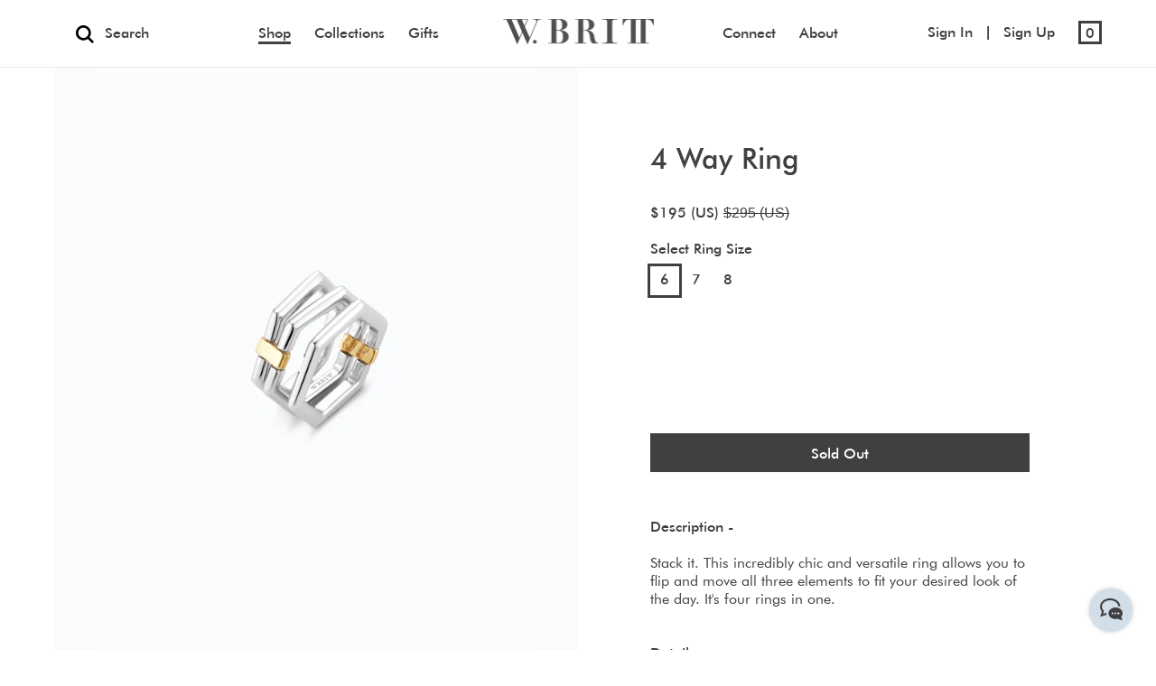

--- FILE ---
content_type: text/html; charset=utf-8
request_url: https://www.wbritt.com/collections/all/products/4-way-ring-whitesilvers
body_size: 21484
content:
<!doctype html>
<!--[if IE 9]> <html class="ie9 no-js supports-no-cookies" lang="en"> <![endif]-->
<!--[if (gt IE 9)|!(IE)]><!--> <html class="no-js supports-no-cookies" lang="en"> <!--<![endif]-->
<head>
  
    <link rel="shortcut icon" href="//www.wbritt.com/cdn/shop/files/output-onlinepngtools_32x32.png?v=1614818393" type="image/png">
  
  <meta charset="utf-8">
  <meta http-equiv="X-UA-Compatible" content="IE=edge">
  <meta name="viewport" content="width=device-width,initial-scale=1">
  <meta name="theme-color" content="#404042">
  <link rel="canonical" href="https://www.wbritt.com/products/4-way-ring-whitesilvers">
  <div id="shopify-section-google-snippet" class="shopify-section"><!-- Global Site Tag (gtag.js) - Google Analytics -->
<!-- Global Site Tag (gtag.js) - Google Analytics -->
<script async="" src="https://www.googletagmanager.com/gtag/js?id=UA-107004053-1"></script>
<script>
  window.dataLayer = window.dataLayer || [];
  function gtag(){dataLayer.push(arguments)};
  gtag('js', new Date());

  gtag('config', 'UA-107004053-1');
</script>







</div>
  

  
  <title>
    4 Way Ring
    
    
    
      &ndash; wbritt
    
  </title>

  
    <meta name="description" content="Stack it. This incredibly chic and versatile ring allows you to flip and move all three elements to fit your desired look of the day. It&#39;s four rings in one.  ¶   White and Yellow Silver">
  

  
<meta property="og:site_name" content="wbritt">
<meta property="og:url" content="https://www.wbritt.com/products/4-way-ring-whitesilvers">
<meta property="og:title" content="4 Way Ring">
<meta property="og:type" content="product">
<meta property="og:description" content="Stack it. This incredibly chic and versatile ring allows you to flip and move all three elements to fit your desired look of the day. It&#39;s four rings in one.  ¶   White and Yellow Silver"><meta property="og:price:amount" content="128">
  <meta property="og:price:currency" content="USD"><meta property="og:image" content="http://www.wbritt.com/cdn/shop/products/4wayring_1024x1024.jpg?v=1589402021">
<meta property="og:image:secure_url" content="https://www.wbritt.com/cdn/shop/products/4wayring_1024x1024.jpg?v=1589402021">

<meta name="twitter:site" content="@wbrittnyc">
<meta name="twitter:card" content="summary_large_image">
<meta name="twitter:title" content="4 Way Ring">
<meta name="twitter:description" content="Stack it. This incredibly chic and versatile ring allows you to flip and move all three elements to fit your desired look of the day. It&#39;s four rings in one.  ¶   White and Yellow Silver">


  <link href="//www.wbritt.com/cdn/shop/t/31/assets/theme.scss.css?v=166538563711862914211715118433" rel="stylesheet" type="text/css" media="all" />
  <link href="//www.wbritt.com/cdn/shop/t/31/assets/font-awesome.min.css?v=183617152175540796661564553582" rel="stylesheet" type="text/css" media="all" async/> 
   <script src="//ajax.googleapis.com/ajax/libs/jquery/1/jquery.min.js" type="text/javascript"></script>
  <script src="//www.wbritt.com/cdn/shop/t/31/assets/custom.js?v=1547368646039737191589958220" type="text/javascript"></script>
  <script src="//www.wbritt.com/cdn/shop/t/31/assets/jquery.cookie.js?v=70436431426213120641564553585" async></script>
  <script src="//www.wbritt.com/cdn/shop/t/31/assets/rivets-cart.min.js?v=20427885922090290391564553588"></script> <!-- CD -->
  <script>
    document.documentElement.className = document.documentElement.className.replace('no-js', 'js');

    window.theme = {
      strings: {
        addToCart: "Add to Cart",
        soldOut: "Sold Out",
        unavailable: "Unavailable"
      },
      moneyFormat: "${{amount_no_decimals}} (US)"
    };
  </script>

  

  <!--[if (gt IE 9)|!(IE)]><!--><script src="//www.wbritt.com/cdn/shop/t/31/assets/vendor.js?v=105036834476855484161564553588" defer="defer"></script><!--<![endif]-->
  <!--[if lt IE 9]><script src="//www.wbritt.com/cdn/shop/t/31/assets/vendor.js?v=105036834476855484161564553588"></script><![endif]-->

  <!--[if (gt IE 9)|!(IE)]><!--><script src="//www.wbritt.com/cdn/shop/t/31/assets/theme.js?v=15263288412544969361569418957" defer="defer"></script><!--<![endif]-->
  <!--[if lt IE 9]><script src="//www.wbritt.com/cdn/shop/t/31/assets/theme.js?v=15263288412544969361569418957"></script><![endif]-->
  
  

  
<!--   TEMPLATE HANDLE -->
<!--   product -->
  <script src="//www.wbritt.com/cdn/shopifycloud/storefront/assets/themes_support/option_selection-b017cd28.js" type="text/javascript"></script>
 
      <link href="//www.wbritt.com/cdn/shop/t/31/assets/owl.carousel.min.css?v=100027991391723773781564553587" rel="stylesheet" type="text/css" media="all" async/>
<!--       <link href="//www.wbritt.com/cdn/shop/t/31/assets/owl.theme.default.min.css?v=143489350201050077611564553587" rel="stylesheet" type="text/css" media="all" async/> -->
        <script src="//www.wbritt.com/cdn/shop/t/31/assets/owl.carousel.min.js?v=75813715580695946121564553587" ></script>
        <script src="//www.wbritt.com/cdn/shop/t/31/assets/instafeed.min.js?v=90032470946696484961564553585" ></script> <!-- CD Instafeed -->
    
  
   
  
      <link href="//www.wbritt.com/cdn/shop/t/31/assets/owl.carousel.min.css?v=100027991391723773781564553587" rel="stylesheet" type="text/css" media="all" />
<!--       <link href="//www.wbritt.com/cdn/shop/t/31/assets/owl.theme.default.min.css?v=143489350201050077611564553587" rel="stylesheet" type="text/css" media="all" /> -->
      <script src="//www.wbritt.com/cdn/shop/t/31/assets/owl.carousel.min.js?v=75813715580695946121564553587" type="text/javascript"></script>

    
     
  
        
<!--     <script src="//www.wbritt.com/cdn/shop/t/31/assets/mailchimp.js?v=5532" async></script>  -->
  <script>window.performance && window.performance.mark && window.performance.mark('shopify.content_for_header.start');</script><meta name="facebook-domain-verification" content="fbja9cy1cdcl752x11gnt83sct6c1u">
<meta id="shopify-digital-wallet" name="shopify-digital-wallet" content="/2691811/digital_wallets/dialog">
<meta name="shopify-checkout-api-token" content="1995e75ca2598ab507d5e87ad87c664e">
<meta id="in-context-paypal-metadata" data-shop-id="2691811" data-venmo-supported="false" data-environment="production" data-locale="en_US" data-paypal-v4="true" data-currency="USD">
<link rel="alternate" type="application/json+oembed" href="https://www.wbritt.com/products/4-way-ring-whitesilvers.oembed">
<script async="async" src="/checkouts/internal/preloads.js?locale=en-US"></script>
<link rel="preconnect" href="https://shop.app" crossorigin="anonymous">
<script async="async" src="https://shop.app/checkouts/internal/preloads.js?locale=en-US&shop_id=2691811" crossorigin="anonymous"></script>
<script id="apple-pay-shop-capabilities" type="application/json">{"shopId":2691811,"countryCode":"US","currencyCode":"USD","merchantCapabilities":["supports3DS"],"merchantId":"gid:\/\/shopify\/Shop\/2691811","merchantName":"wbritt","requiredBillingContactFields":["postalAddress","email","phone"],"requiredShippingContactFields":["postalAddress","email","phone"],"shippingType":"shipping","supportedNetworks":["visa","masterCard","amex","discover","elo","jcb"],"total":{"type":"pending","label":"wbritt","amount":"1.00"},"shopifyPaymentsEnabled":true,"supportsSubscriptions":true}</script>
<script id="shopify-features" type="application/json">{"accessToken":"1995e75ca2598ab507d5e87ad87c664e","betas":["rich-media-storefront-analytics"],"domain":"www.wbritt.com","predictiveSearch":true,"shopId":2691811,"locale":"en"}</script>
<script>var Shopify = Shopify || {};
Shopify.shop = "wbritt.myshopify.com";
Shopify.locale = "en";
Shopify.currency = {"active":"USD","rate":"1.0"};
Shopify.country = "US";
Shopify.theme = {"name":"WBritt 2.2 CD","id":75270094927,"schema_name":"Slate","schema_version":"0.10.2","theme_store_id":null,"role":"main"};
Shopify.theme.handle = "null";
Shopify.theme.style = {"id":null,"handle":null};
Shopify.cdnHost = "www.wbritt.com/cdn";
Shopify.routes = Shopify.routes || {};
Shopify.routes.root = "/";</script>
<script type="module">!function(o){(o.Shopify=o.Shopify||{}).modules=!0}(window);</script>
<script>!function(o){function n(){var o=[];function n(){o.push(Array.prototype.slice.apply(arguments))}return n.q=o,n}var t=o.Shopify=o.Shopify||{};t.loadFeatures=n(),t.autoloadFeatures=n()}(window);</script>
<script>
  window.ShopifyPay = window.ShopifyPay || {};
  window.ShopifyPay.apiHost = "shop.app\/pay";
  window.ShopifyPay.redirectState = null;
</script>
<script id="shop-js-analytics" type="application/json">{"pageType":"product"}</script>
<script defer="defer" async type="module" src="//www.wbritt.com/cdn/shopifycloud/shop-js/modules/v2/client.init-shop-cart-sync_C5BV16lS.en.esm.js"></script>
<script defer="defer" async type="module" src="//www.wbritt.com/cdn/shopifycloud/shop-js/modules/v2/chunk.common_CygWptCX.esm.js"></script>
<script type="module">
  await import("//www.wbritt.com/cdn/shopifycloud/shop-js/modules/v2/client.init-shop-cart-sync_C5BV16lS.en.esm.js");
await import("//www.wbritt.com/cdn/shopifycloud/shop-js/modules/v2/chunk.common_CygWptCX.esm.js");

  window.Shopify.SignInWithShop?.initShopCartSync?.({"fedCMEnabled":true,"windoidEnabled":true});

</script>
<script>
  window.Shopify = window.Shopify || {};
  if (!window.Shopify.featureAssets) window.Shopify.featureAssets = {};
  window.Shopify.featureAssets['shop-js'] = {"shop-cart-sync":["modules/v2/client.shop-cart-sync_ZFArdW7E.en.esm.js","modules/v2/chunk.common_CygWptCX.esm.js"],"init-fed-cm":["modules/v2/client.init-fed-cm_CmiC4vf6.en.esm.js","modules/v2/chunk.common_CygWptCX.esm.js"],"shop-button":["modules/v2/client.shop-button_tlx5R9nI.en.esm.js","modules/v2/chunk.common_CygWptCX.esm.js"],"shop-cash-offers":["modules/v2/client.shop-cash-offers_DOA2yAJr.en.esm.js","modules/v2/chunk.common_CygWptCX.esm.js","modules/v2/chunk.modal_D71HUcav.esm.js"],"init-windoid":["modules/v2/client.init-windoid_sURxWdc1.en.esm.js","modules/v2/chunk.common_CygWptCX.esm.js"],"shop-toast-manager":["modules/v2/client.shop-toast-manager_ClPi3nE9.en.esm.js","modules/v2/chunk.common_CygWptCX.esm.js"],"init-shop-email-lookup-coordinator":["modules/v2/client.init-shop-email-lookup-coordinator_B8hsDcYM.en.esm.js","modules/v2/chunk.common_CygWptCX.esm.js"],"init-shop-cart-sync":["modules/v2/client.init-shop-cart-sync_C5BV16lS.en.esm.js","modules/v2/chunk.common_CygWptCX.esm.js"],"avatar":["modules/v2/client.avatar_BTnouDA3.en.esm.js"],"pay-button":["modules/v2/client.pay-button_FdsNuTd3.en.esm.js","modules/v2/chunk.common_CygWptCX.esm.js"],"init-customer-accounts":["modules/v2/client.init-customer-accounts_DxDtT_ad.en.esm.js","modules/v2/client.shop-login-button_C5VAVYt1.en.esm.js","modules/v2/chunk.common_CygWptCX.esm.js","modules/v2/chunk.modal_D71HUcav.esm.js"],"init-shop-for-new-customer-accounts":["modules/v2/client.init-shop-for-new-customer-accounts_ChsxoAhi.en.esm.js","modules/v2/client.shop-login-button_C5VAVYt1.en.esm.js","modules/v2/chunk.common_CygWptCX.esm.js","modules/v2/chunk.modal_D71HUcav.esm.js"],"shop-login-button":["modules/v2/client.shop-login-button_C5VAVYt1.en.esm.js","modules/v2/chunk.common_CygWptCX.esm.js","modules/v2/chunk.modal_D71HUcav.esm.js"],"init-customer-accounts-sign-up":["modules/v2/client.init-customer-accounts-sign-up_CPSyQ0Tj.en.esm.js","modules/v2/client.shop-login-button_C5VAVYt1.en.esm.js","modules/v2/chunk.common_CygWptCX.esm.js","modules/v2/chunk.modal_D71HUcav.esm.js"],"shop-follow-button":["modules/v2/client.shop-follow-button_Cva4Ekp9.en.esm.js","modules/v2/chunk.common_CygWptCX.esm.js","modules/v2/chunk.modal_D71HUcav.esm.js"],"checkout-modal":["modules/v2/client.checkout-modal_BPM8l0SH.en.esm.js","modules/v2/chunk.common_CygWptCX.esm.js","modules/v2/chunk.modal_D71HUcav.esm.js"],"lead-capture":["modules/v2/client.lead-capture_Bi8yE_yS.en.esm.js","modules/v2/chunk.common_CygWptCX.esm.js","modules/v2/chunk.modal_D71HUcav.esm.js"],"shop-login":["modules/v2/client.shop-login_D6lNrXab.en.esm.js","modules/v2/chunk.common_CygWptCX.esm.js","modules/v2/chunk.modal_D71HUcav.esm.js"],"payment-terms":["modules/v2/client.payment-terms_CZxnsJam.en.esm.js","modules/v2/chunk.common_CygWptCX.esm.js","modules/v2/chunk.modal_D71HUcav.esm.js"]};
</script>
<script>(function() {
  var isLoaded = false;
  function asyncLoad() {
    if (isLoaded) return;
    isLoaded = true;
    var urls = ["\/\/static.zotabox.com\/d\/f\/dfa91682f6f454b4747b918f37e90fae\/widgets.js?shop=wbritt.myshopify.com","https:\/\/chimpstatic.com\/mcjs-connected\/js\/users\/b42255b064d7e3ee31eabe32e\/d79d6402dc406ddefbf68b2cd.js?shop=wbritt.myshopify.com","https:\/\/front.optimonk.com\/public\/115951\/shopify\/preload.js?shop=wbritt.myshopify.com","https:\/\/s3.amazonaws.com\/pixelpop\/usercontent\/scripts\/3c36632d-d451-43e4-9de8-e71ba0c069f5\/pixelpop.js?shop=wbritt.myshopify.com"];
    for (var i = 0; i < urls.length; i++) {
      var s = document.createElement('script');
      s.type = 'text/javascript';
      s.async = true;
      s.src = urls[i];
      var x = document.getElementsByTagName('script')[0];
      x.parentNode.insertBefore(s, x);
    }
  };
  if(window.attachEvent) {
    window.attachEvent('onload', asyncLoad);
  } else {
    window.addEventListener('load', asyncLoad, false);
  }
})();</script>
<script id="__st">var __st={"a":2691811,"offset":-18000,"reqid":"42cec746-d09d-4e95-b97c-8adc82ff9c03-1768774377","pageurl":"www.wbritt.com\/collections\/all\/products\/4-way-ring-whitesilvers","u":"9f82fa725964","p":"product","rtyp":"product","rid":12375035155};</script>
<script>window.ShopifyPaypalV4VisibilityTracking = true;</script>
<script id="captcha-bootstrap">!function(){'use strict';const t='contact',e='account',n='new_comment',o=[[t,t],['blogs',n],['comments',n],[t,'customer']],c=[[e,'customer_login'],[e,'guest_login'],[e,'recover_customer_password'],[e,'create_customer']],r=t=>t.map((([t,e])=>`form[action*='/${t}']:not([data-nocaptcha='true']) input[name='form_type'][value='${e}']`)).join(','),a=t=>()=>t?[...document.querySelectorAll(t)].map((t=>t.form)):[];function s(){const t=[...o],e=r(t);return a(e)}const i='password',u='form_key',d=['recaptcha-v3-token','g-recaptcha-response','h-captcha-response',i],f=()=>{try{return window.sessionStorage}catch{return}},m='__shopify_v',_=t=>t.elements[u];function p(t,e,n=!1){try{const o=window.sessionStorage,c=JSON.parse(o.getItem(e)),{data:r}=function(t){const{data:e,action:n}=t;return t[m]||n?{data:e,action:n}:{data:t,action:n}}(c);for(const[e,n]of Object.entries(r))t.elements[e]&&(t.elements[e].value=n);n&&o.removeItem(e)}catch(o){console.error('form repopulation failed',{error:o})}}const l='form_type',E='cptcha';function T(t){t.dataset[E]=!0}const w=window,h=w.document,L='Shopify',v='ce_forms',y='captcha';let A=!1;((t,e)=>{const n=(g='f06e6c50-85a8-45c8-87d0-21a2b65856fe',I='https://cdn.shopify.com/shopifycloud/storefront-forms-hcaptcha/ce_storefront_forms_captcha_hcaptcha.v1.5.2.iife.js',D={infoText:'Protected by hCaptcha',privacyText:'Privacy',termsText:'Terms'},(t,e,n)=>{const o=w[L][v],c=o.bindForm;if(c)return c(t,g,e,D).then(n);var r;o.q.push([[t,g,e,D],n]),r=I,A||(h.body.append(Object.assign(h.createElement('script'),{id:'captcha-provider',async:!0,src:r})),A=!0)});var g,I,D;w[L]=w[L]||{},w[L][v]=w[L][v]||{},w[L][v].q=[],w[L][y]=w[L][y]||{},w[L][y].protect=function(t,e){n(t,void 0,e),T(t)},Object.freeze(w[L][y]),function(t,e,n,w,h,L){const[v,y,A,g]=function(t,e,n){const i=e?o:[],u=t?c:[],d=[...i,...u],f=r(d),m=r(i),_=r(d.filter((([t,e])=>n.includes(e))));return[a(f),a(m),a(_),s()]}(w,h,L),I=t=>{const e=t.target;return e instanceof HTMLFormElement?e:e&&e.form},D=t=>v().includes(t);t.addEventListener('submit',(t=>{const e=I(t);if(!e)return;const n=D(e)&&!e.dataset.hcaptchaBound&&!e.dataset.recaptchaBound,o=_(e),c=g().includes(e)&&(!o||!o.value);(n||c)&&t.preventDefault(),c&&!n&&(function(t){try{if(!f())return;!function(t){const e=f();if(!e)return;const n=_(t);if(!n)return;const o=n.value;o&&e.removeItem(o)}(t);const e=Array.from(Array(32),(()=>Math.random().toString(36)[2])).join('');!function(t,e){_(t)||t.append(Object.assign(document.createElement('input'),{type:'hidden',name:u})),t.elements[u].value=e}(t,e),function(t,e){const n=f();if(!n)return;const o=[...t.querySelectorAll(`input[type='${i}']`)].map((({name:t})=>t)),c=[...d,...o],r={};for(const[a,s]of new FormData(t).entries())c.includes(a)||(r[a]=s);n.setItem(e,JSON.stringify({[m]:1,action:t.action,data:r}))}(t,e)}catch(e){console.error('failed to persist form',e)}}(e),e.submit())}));const S=(t,e)=>{t&&!t.dataset[E]&&(n(t,e.some((e=>e===t))),T(t))};for(const o of['focusin','change'])t.addEventListener(o,(t=>{const e=I(t);D(e)&&S(e,y())}));const B=e.get('form_key'),M=e.get(l),P=B&&M;t.addEventListener('DOMContentLoaded',(()=>{const t=y();if(P)for(const e of t)e.elements[l].value===M&&p(e,B);[...new Set([...A(),...v().filter((t=>'true'===t.dataset.shopifyCaptcha))])].forEach((e=>S(e,t)))}))}(h,new URLSearchParams(w.location.search),n,t,e,['guest_login'])})(!0,!0)}();</script>
<script integrity="sha256-4kQ18oKyAcykRKYeNunJcIwy7WH5gtpwJnB7kiuLZ1E=" data-source-attribution="shopify.loadfeatures" defer="defer" src="//www.wbritt.com/cdn/shopifycloud/storefront/assets/storefront/load_feature-a0a9edcb.js" crossorigin="anonymous"></script>
<script crossorigin="anonymous" defer="defer" src="//www.wbritt.com/cdn/shopifycloud/storefront/assets/shopify_pay/storefront-65b4c6d7.js?v=20250812"></script>
<script data-source-attribution="shopify.dynamic_checkout.dynamic.init">var Shopify=Shopify||{};Shopify.PaymentButton=Shopify.PaymentButton||{isStorefrontPortableWallets:!0,init:function(){window.Shopify.PaymentButton.init=function(){};var t=document.createElement("script");t.src="https://www.wbritt.com/cdn/shopifycloud/portable-wallets/latest/portable-wallets.en.js",t.type="module",document.head.appendChild(t)}};
</script>
<script data-source-attribution="shopify.dynamic_checkout.buyer_consent">
  function portableWalletsHideBuyerConsent(e){var t=document.getElementById("shopify-buyer-consent"),n=document.getElementById("shopify-subscription-policy-button");t&&n&&(t.classList.add("hidden"),t.setAttribute("aria-hidden","true"),n.removeEventListener("click",e))}function portableWalletsShowBuyerConsent(e){var t=document.getElementById("shopify-buyer-consent"),n=document.getElementById("shopify-subscription-policy-button");t&&n&&(t.classList.remove("hidden"),t.removeAttribute("aria-hidden"),n.addEventListener("click",e))}window.Shopify?.PaymentButton&&(window.Shopify.PaymentButton.hideBuyerConsent=portableWalletsHideBuyerConsent,window.Shopify.PaymentButton.showBuyerConsent=portableWalletsShowBuyerConsent);
</script>
<script data-source-attribution="shopify.dynamic_checkout.cart.bootstrap">document.addEventListener("DOMContentLoaded",(function(){function t(){return document.querySelector("shopify-accelerated-checkout-cart, shopify-accelerated-checkout")}if(t())Shopify.PaymentButton.init();else{new MutationObserver((function(e,n){t()&&(Shopify.PaymentButton.init(),n.disconnect())})).observe(document.body,{childList:!0,subtree:!0})}}));
</script>
<link id="shopify-accelerated-checkout-styles" rel="stylesheet" media="screen" href="https://www.wbritt.com/cdn/shopifycloud/portable-wallets/latest/accelerated-checkout-backwards-compat.css" crossorigin="anonymous">
<style id="shopify-accelerated-checkout-cart">
        #shopify-buyer-consent {
  margin-top: 1em;
  display: inline-block;
  width: 100%;
}

#shopify-buyer-consent.hidden {
  display: none;
}

#shopify-subscription-policy-button {
  background: none;
  border: none;
  padding: 0;
  text-decoration: underline;
  font-size: inherit;
  cursor: pointer;
}

#shopify-subscription-policy-button::before {
  box-shadow: none;
}

      </style>

<script>window.performance && window.performance.mark && window.performance.mark('shopify.content_for_header.end');</script>

  <script type="text/javascript">
    window._mfq = window._mfq || [];
    (function() {
      var mf = document.createElement("script");
      mf.type = "text/javascript"; mf.async = true;
      mf.src = "//cdn.mouseflow.com/projects/f4dac3c4-46d8-412e-b8e7-f7b50219c90f.js";
      document.getElementsByTagName("head")[0].appendChild(mf);
    })();
  </script>
  
<link href="https://monorail-edge.shopifysvc.com" rel="dns-prefetch">
<script>(function(){if ("sendBeacon" in navigator && "performance" in window) {try {var session_token_from_headers = performance.getEntriesByType('navigation')[0].serverTiming.find(x => x.name == '_s').description;} catch {var session_token_from_headers = undefined;}var session_cookie_matches = document.cookie.match(/_shopify_s=([^;]*)/);var session_token_from_cookie = session_cookie_matches && session_cookie_matches.length === 2 ? session_cookie_matches[1] : "";var session_token = session_token_from_headers || session_token_from_cookie || "";function handle_abandonment_event(e) {var entries = performance.getEntries().filter(function(entry) {return /monorail-edge.shopifysvc.com/.test(entry.name);});if (!window.abandonment_tracked && entries.length === 0) {window.abandonment_tracked = true;var currentMs = Date.now();var navigation_start = performance.timing.navigationStart;var payload = {shop_id: 2691811,url: window.location.href,navigation_start,duration: currentMs - navigation_start,session_token,page_type: "product"};window.navigator.sendBeacon("https://monorail-edge.shopifysvc.com/v1/produce", JSON.stringify({schema_id: "online_store_buyer_site_abandonment/1.1",payload: payload,metadata: {event_created_at_ms: currentMs,event_sent_at_ms: currentMs}}));}}window.addEventListener('pagehide', handle_abandonment_event);}}());</script>
<script id="web-pixels-manager-setup">(function e(e,d,r,n,o){if(void 0===o&&(o={}),!Boolean(null===(a=null===(i=window.Shopify)||void 0===i?void 0:i.analytics)||void 0===a?void 0:a.replayQueue)){var i,a;window.Shopify=window.Shopify||{};var t=window.Shopify;t.analytics=t.analytics||{};var s=t.analytics;s.replayQueue=[],s.publish=function(e,d,r){return s.replayQueue.push([e,d,r]),!0};try{self.performance.mark("wpm:start")}catch(e){}var l=function(){var e={modern:/Edge?\/(1{2}[4-9]|1[2-9]\d|[2-9]\d{2}|\d{4,})\.\d+(\.\d+|)|Firefox\/(1{2}[4-9]|1[2-9]\d|[2-9]\d{2}|\d{4,})\.\d+(\.\d+|)|Chrom(ium|e)\/(9{2}|\d{3,})\.\d+(\.\d+|)|(Maci|X1{2}).+ Version\/(15\.\d+|(1[6-9]|[2-9]\d|\d{3,})\.\d+)([,.]\d+|)( \(\w+\)|)( Mobile\/\w+|) Safari\/|Chrome.+OPR\/(9{2}|\d{3,})\.\d+\.\d+|(CPU[ +]OS|iPhone[ +]OS|CPU[ +]iPhone|CPU IPhone OS|CPU iPad OS)[ +]+(15[._]\d+|(1[6-9]|[2-9]\d|\d{3,})[._]\d+)([._]\d+|)|Android:?[ /-](13[3-9]|1[4-9]\d|[2-9]\d{2}|\d{4,})(\.\d+|)(\.\d+|)|Android.+Firefox\/(13[5-9]|1[4-9]\d|[2-9]\d{2}|\d{4,})\.\d+(\.\d+|)|Android.+Chrom(ium|e)\/(13[3-9]|1[4-9]\d|[2-9]\d{2}|\d{4,})\.\d+(\.\d+|)|SamsungBrowser\/([2-9]\d|\d{3,})\.\d+/,legacy:/Edge?\/(1[6-9]|[2-9]\d|\d{3,})\.\d+(\.\d+|)|Firefox\/(5[4-9]|[6-9]\d|\d{3,})\.\d+(\.\d+|)|Chrom(ium|e)\/(5[1-9]|[6-9]\d|\d{3,})\.\d+(\.\d+|)([\d.]+$|.*Safari\/(?![\d.]+ Edge\/[\d.]+$))|(Maci|X1{2}).+ Version\/(10\.\d+|(1[1-9]|[2-9]\d|\d{3,})\.\d+)([,.]\d+|)( \(\w+\)|)( Mobile\/\w+|) Safari\/|Chrome.+OPR\/(3[89]|[4-9]\d|\d{3,})\.\d+\.\d+|(CPU[ +]OS|iPhone[ +]OS|CPU[ +]iPhone|CPU IPhone OS|CPU iPad OS)[ +]+(10[._]\d+|(1[1-9]|[2-9]\d|\d{3,})[._]\d+)([._]\d+|)|Android:?[ /-](13[3-9]|1[4-9]\d|[2-9]\d{2}|\d{4,})(\.\d+|)(\.\d+|)|Mobile Safari.+OPR\/([89]\d|\d{3,})\.\d+\.\d+|Android.+Firefox\/(13[5-9]|1[4-9]\d|[2-9]\d{2}|\d{4,})\.\d+(\.\d+|)|Android.+Chrom(ium|e)\/(13[3-9]|1[4-9]\d|[2-9]\d{2}|\d{4,})\.\d+(\.\d+|)|Android.+(UC? ?Browser|UCWEB|U3)[ /]?(15\.([5-9]|\d{2,})|(1[6-9]|[2-9]\d|\d{3,})\.\d+)\.\d+|SamsungBrowser\/(5\.\d+|([6-9]|\d{2,})\.\d+)|Android.+MQ{2}Browser\/(14(\.(9|\d{2,})|)|(1[5-9]|[2-9]\d|\d{3,})(\.\d+|))(\.\d+|)|K[Aa][Ii]OS\/(3\.\d+|([4-9]|\d{2,})\.\d+)(\.\d+|)/},d=e.modern,r=e.legacy,n=navigator.userAgent;return n.match(d)?"modern":n.match(r)?"legacy":"unknown"}(),u="modern"===l?"modern":"legacy",c=(null!=n?n:{modern:"",legacy:""})[u],f=function(e){return[e.baseUrl,"/wpm","/b",e.hashVersion,"modern"===e.buildTarget?"m":"l",".js"].join("")}({baseUrl:d,hashVersion:r,buildTarget:u}),m=function(e){var d=e.version,r=e.bundleTarget,n=e.surface,o=e.pageUrl,i=e.monorailEndpoint;return{emit:function(e){var a=e.status,t=e.errorMsg,s=(new Date).getTime(),l=JSON.stringify({metadata:{event_sent_at_ms:s},events:[{schema_id:"web_pixels_manager_load/3.1",payload:{version:d,bundle_target:r,page_url:o,status:a,surface:n,error_msg:t},metadata:{event_created_at_ms:s}}]});if(!i)return console&&console.warn&&console.warn("[Web Pixels Manager] No Monorail endpoint provided, skipping logging."),!1;try{return self.navigator.sendBeacon.bind(self.navigator)(i,l)}catch(e){}var u=new XMLHttpRequest;try{return u.open("POST",i,!0),u.setRequestHeader("Content-Type","text/plain"),u.send(l),!0}catch(e){return console&&console.warn&&console.warn("[Web Pixels Manager] Got an unhandled error while logging to Monorail."),!1}}}}({version:r,bundleTarget:l,surface:e.surface,pageUrl:self.location.href,monorailEndpoint:e.monorailEndpoint});try{o.browserTarget=l,function(e){var d=e.src,r=e.async,n=void 0===r||r,o=e.onload,i=e.onerror,a=e.sri,t=e.scriptDataAttributes,s=void 0===t?{}:t,l=document.createElement("script"),u=document.querySelector("head"),c=document.querySelector("body");if(l.async=n,l.src=d,a&&(l.integrity=a,l.crossOrigin="anonymous"),s)for(var f in s)if(Object.prototype.hasOwnProperty.call(s,f))try{l.dataset[f]=s[f]}catch(e){}if(o&&l.addEventListener("load",o),i&&l.addEventListener("error",i),u)u.appendChild(l);else{if(!c)throw new Error("Did not find a head or body element to append the script");c.appendChild(l)}}({src:f,async:!0,onload:function(){if(!function(){var e,d;return Boolean(null===(d=null===(e=window.Shopify)||void 0===e?void 0:e.analytics)||void 0===d?void 0:d.initialized)}()){var d=window.webPixelsManager.init(e)||void 0;if(d){var r=window.Shopify.analytics;r.replayQueue.forEach((function(e){var r=e[0],n=e[1],o=e[2];d.publishCustomEvent(r,n,o)})),r.replayQueue=[],r.publish=d.publishCustomEvent,r.visitor=d.visitor,r.initialized=!0}}},onerror:function(){return m.emit({status:"failed",errorMsg:"".concat(f," has failed to load")})},sri:function(e){var d=/^sha384-[A-Za-z0-9+/=]+$/;return"string"==typeof e&&d.test(e)}(c)?c:"",scriptDataAttributes:o}),m.emit({status:"loading"})}catch(e){m.emit({status:"failed",errorMsg:(null==e?void 0:e.message)||"Unknown error"})}}})({shopId: 2691811,storefrontBaseUrl: "https://www.wbritt.com",extensionsBaseUrl: "https://extensions.shopifycdn.com/cdn/shopifycloud/web-pixels-manager",monorailEndpoint: "https://monorail-edge.shopifysvc.com/unstable/produce_batch",surface: "storefront-renderer",enabledBetaFlags: ["2dca8a86"],webPixelsConfigList: [{"id":"1754136814","configuration":"{\"accountID\":\"115951\"}","eventPayloadVersion":"v1","runtimeContext":"STRICT","scriptVersion":"e9702cc0fbdd9453d46c7ca8e2f5a5f4","type":"APP","apiClientId":956606,"privacyPurposes":[],"dataSharingAdjustments":{"protectedCustomerApprovalScopes":[]}},{"id":"162824430","configuration":"{\"pixel_id\":\"659142557521928\",\"pixel_type\":\"facebook_pixel\",\"metaapp_system_user_token\":\"-\"}","eventPayloadVersion":"v1","runtimeContext":"OPEN","scriptVersion":"ca16bc87fe92b6042fbaa3acc2fbdaa6","type":"APP","apiClientId":2329312,"privacyPurposes":["ANALYTICS","MARKETING","SALE_OF_DATA"],"dataSharingAdjustments":{"protectedCustomerApprovalScopes":["read_customer_address","read_customer_email","read_customer_name","read_customer_personal_data","read_customer_phone"]}},{"id":"106823918","configuration":"{\"tagID\":\"2613875791632\"}","eventPayloadVersion":"v1","runtimeContext":"STRICT","scriptVersion":"18031546ee651571ed29edbe71a3550b","type":"APP","apiClientId":3009811,"privacyPurposes":["ANALYTICS","MARKETING","SALE_OF_DATA"],"dataSharingAdjustments":{"protectedCustomerApprovalScopes":["read_customer_address","read_customer_email","read_customer_name","read_customer_personal_data","read_customer_phone"]}},{"id":"81035502","eventPayloadVersion":"v1","runtimeContext":"LAX","scriptVersion":"1","type":"CUSTOM","privacyPurposes":["ANALYTICS"],"name":"Google Analytics tag (migrated)"},{"id":"shopify-app-pixel","configuration":"{}","eventPayloadVersion":"v1","runtimeContext":"STRICT","scriptVersion":"0450","apiClientId":"shopify-pixel","type":"APP","privacyPurposes":["ANALYTICS","MARKETING"]},{"id":"shopify-custom-pixel","eventPayloadVersion":"v1","runtimeContext":"LAX","scriptVersion":"0450","apiClientId":"shopify-pixel","type":"CUSTOM","privacyPurposes":["ANALYTICS","MARKETING"]}],isMerchantRequest: false,initData: {"shop":{"name":"wbritt","paymentSettings":{"currencyCode":"USD"},"myshopifyDomain":"wbritt.myshopify.com","countryCode":"US","storefrontUrl":"https:\/\/www.wbritt.com"},"customer":null,"cart":null,"checkout":null,"productVariants":[{"price":{"amount":195.0,"currencyCode":"USD"},"product":{"title":"4 Way Ring","vendor":"W.Britt","id":"12375035155","untranslatedTitle":"4 Way Ring","url":"\/products\/4-way-ring-whitesilvers","type":"Rings"},"id":"51523037907","image":{"src":"\/\/www.wbritt.com\/cdn\/shop\/products\/4wayring.jpg?v=1589402021"},"sku":"R7655","title":"6","untranslatedTitle":"6"},{"price":{"amount":195.0,"currencyCode":"USD"},"product":{"title":"4 Way Ring","vendor":"W.Britt","id":"12375035155","untranslatedTitle":"4 Way Ring","url":"\/products\/4-way-ring-whitesilvers","type":"Rings"},"id":"51523038035","image":{"src":"\/\/www.wbritt.com\/cdn\/shop\/products\/4wayring.jpg?v=1589402021"},"sku":"R7655","title":"7","untranslatedTitle":"7"},{"price":{"amount":195.0,"currencyCode":"USD"},"product":{"title":"4 Way Ring","vendor":"W.Britt","id":"12375035155","untranslatedTitle":"4 Way Ring","url":"\/products\/4-way-ring-whitesilvers","type":"Rings"},"id":"51523038163","image":{"src":"\/\/www.wbritt.com\/cdn\/shop\/products\/4wayring.jpg?v=1589402021"},"sku":"R7655","title":"8","untranslatedTitle":"8"},{"price":{"amount":128.0,"currencyCode":"USD"},"product":{"title":"4 Way Ring","vendor":"W.Britt","id":"12375035155","untranslatedTitle":"4 Way Ring","url":"\/products\/4-way-ring-whitesilvers","type":"Rings"},"id":"31807352242255","image":{"src":"\/\/www.wbritt.com\/cdn\/shop\/products\/4wayring.jpg?v=1589402021"},"sku":"R7655","title":"6-wholesale","untranslatedTitle":"6-wholesale"},{"price":{"amount":128.0,"currencyCode":"USD"},"product":{"title":"4 Way Ring","vendor":"W.Britt","id":"12375035155","untranslatedTitle":"4 Way Ring","url":"\/products\/4-way-ring-whitesilvers","type":"Rings"},"id":"31844217159759","image":{"src":"\/\/www.wbritt.com\/cdn\/shop\/products\/4wayring.jpg?v=1589402021"},"sku":"","title":"8-wholesale","untranslatedTitle":"8-wholesale"},{"price":{"amount":128.0,"currencyCode":"USD"},"product":{"title":"4 Way Ring","vendor":"W.Britt","id":"12375035155","untranslatedTitle":"4 Way Ring","url":"\/products\/4-way-ring-whitesilvers","type":"Rings"},"id":"31844217421903","image":{"src":"\/\/www.wbritt.com\/cdn\/shop\/products\/4wayring.jpg?v=1589402021"},"sku":"","title":"9-wholesale","untranslatedTitle":"9-wholesale"}],"purchasingCompany":null},},"https://www.wbritt.com/cdn","fcfee988w5aeb613cpc8e4bc33m6693e112",{"modern":"","legacy":""},{"shopId":"2691811","storefrontBaseUrl":"https:\/\/www.wbritt.com","extensionBaseUrl":"https:\/\/extensions.shopifycdn.com\/cdn\/shopifycloud\/web-pixels-manager","surface":"storefront-renderer","enabledBetaFlags":"[\"2dca8a86\"]","isMerchantRequest":"false","hashVersion":"fcfee988w5aeb613cpc8e4bc33m6693e112","publish":"custom","events":"[[\"page_viewed\",{}],[\"product_viewed\",{\"productVariant\":{\"price\":{\"amount\":195.0,\"currencyCode\":\"USD\"},\"product\":{\"title\":\"4 Way Ring\",\"vendor\":\"W.Britt\",\"id\":\"12375035155\",\"untranslatedTitle\":\"4 Way Ring\",\"url\":\"\/products\/4-way-ring-whitesilvers\",\"type\":\"Rings\"},\"id\":\"51523038163\",\"image\":{\"src\":\"\/\/www.wbritt.com\/cdn\/shop\/products\/4wayring.jpg?v=1589402021\"},\"sku\":\"R7655\",\"title\":\"8\",\"untranslatedTitle\":\"8\"}}]]"});</script><script>
  window.ShopifyAnalytics = window.ShopifyAnalytics || {};
  window.ShopifyAnalytics.meta = window.ShopifyAnalytics.meta || {};
  window.ShopifyAnalytics.meta.currency = 'USD';
  var meta = {"product":{"id":12375035155,"gid":"gid:\/\/shopify\/Product\/12375035155","vendor":"W.Britt","type":"Rings","handle":"4-way-ring-whitesilvers","variants":[{"id":51523037907,"price":19500,"name":"4 Way Ring - 6","public_title":"6","sku":"R7655"},{"id":51523038035,"price":19500,"name":"4 Way Ring - 7","public_title":"7","sku":"R7655"},{"id":51523038163,"price":19500,"name":"4 Way Ring - 8","public_title":"8","sku":"R7655"},{"id":31807352242255,"price":12800,"name":"4 Way Ring - 6-wholesale","public_title":"6-wholesale","sku":"R7655"},{"id":31844217159759,"price":12800,"name":"4 Way Ring - 8-wholesale","public_title":"8-wholesale","sku":""},{"id":31844217421903,"price":12800,"name":"4 Way Ring - 9-wholesale","public_title":"9-wholesale","sku":""}],"remote":false},"page":{"pageType":"product","resourceType":"product","resourceId":12375035155,"requestId":"42cec746-d09d-4e95-b97c-8adc82ff9c03-1768774377"}};
  for (var attr in meta) {
    window.ShopifyAnalytics.meta[attr] = meta[attr];
  }
</script>
<script class="analytics">
  (function () {
    var customDocumentWrite = function(content) {
      var jquery = null;

      if (window.jQuery) {
        jquery = window.jQuery;
      } else if (window.Checkout && window.Checkout.$) {
        jquery = window.Checkout.$;
      }

      if (jquery) {
        jquery('body').append(content);
      }
    };

    var hasLoggedConversion = function(token) {
      if (token) {
        return document.cookie.indexOf('loggedConversion=' + token) !== -1;
      }
      return false;
    }

    var setCookieIfConversion = function(token) {
      if (token) {
        var twoMonthsFromNow = new Date(Date.now());
        twoMonthsFromNow.setMonth(twoMonthsFromNow.getMonth() + 2);

        document.cookie = 'loggedConversion=' + token + '; expires=' + twoMonthsFromNow;
      }
    }

    var trekkie = window.ShopifyAnalytics.lib = window.trekkie = window.trekkie || [];
    if (trekkie.integrations) {
      return;
    }
    trekkie.methods = [
      'identify',
      'page',
      'ready',
      'track',
      'trackForm',
      'trackLink'
    ];
    trekkie.factory = function(method) {
      return function() {
        var args = Array.prototype.slice.call(arguments);
        args.unshift(method);
        trekkie.push(args);
        return trekkie;
      };
    };
    for (var i = 0; i < trekkie.methods.length; i++) {
      var key = trekkie.methods[i];
      trekkie[key] = trekkie.factory(key);
    }
    trekkie.load = function(config) {
      trekkie.config = config || {};
      trekkie.config.initialDocumentCookie = document.cookie;
      var first = document.getElementsByTagName('script')[0];
      var script = document.createElement('script');
      script.type = 'text/javascript';
      script.onerror = function(e) {
        var scriptFallback = document.createElement('script');
        scriptFallback.type = 'text/javascript';
        scriptFallback.onerror = function(error) {
                var Monorail = {
      produce: function produce(monorailDomain, schemaId, payload) {
        var currentMs = new Date().getTime();
        var event = {
          schema_id: schemaId,
          payload: payload,
          metadata: {
            event_created_at_ms: currentMs,
            event_sent_at_ms: currentMs
          }
        };
        return Monorail.sendRequest("https://" + monorailDomain + "/v1/produce", JSON.stringify(event));
      },
      sendRequest: function sendRequest(endpointUrl, payload) {
        // Try the sendBeacon API
        if (window && window.navigator && typeof window.navigator.sendBeacon === 'function' && typeof window.Blob === 'function' && !Monorail.isIos12()) {
          var blobData = new window.Blob([payload], {
            type: 'text/plain'
          });

          if (window.navigator.sendBeacon(endpointUrl, blobData)) {
            return true;
          } // sendBeacon was not successful

        } // XHR beacon

        var xhr = new XMLHttpRequest();

        try {
          xhr.open('POST', endpointUrl);
          xhr.setRequestHeader('Content-Type', 'text/plain');
          xhr.send(payload);
        } catch (e) {
          console.log(e);
        }

        return false;
      },
      isIos12: function isIos12() {
        return window.navigator.userAgent.lastIndexOf('iPhone; CPU iPhone OS 12_') !== -1 || window.navigator.userAgent.lastIndexOf('iPad; CPU OS 12_') !== -1;
      }
    };
    Monorail.produce('monorail-edge.shopifysvc.com',
      'trekkie_storefront_load_errors/1.1',
      {shop_id: 2691811,
      theme_id: 75270094927,
      app_name: "storefront",
      context_url: window.location.href,
      source_url: "//www.wbritt.com/cdn/s/trekkie.storefront.cd680fe47e6c39ca5d5df5f0a32d569bc48c0f27.min.js"});

        };
        scriptFallback.async = true;
        scriptFallback.src = '//www.wbritt.com/cdn/s/trekkie.storefront.cd680fe47e6c39ca5d5df5f0a32d569bc48c0f27.min.js';
        first.parentNode.insertBefore(scriptFallback, first);
      };
      script.async = true;
      script.src = '//www.wbritt.com/cdn/s/trekkie.storefront.cd680fe47e6c39ca5d5df5f0a32d569bc48c0f27.min.js';
      first.parentNode.insertBefore(script, first);
    };
    trekkie.load(
      {"Trekkie":{"appName":"storefront","development":false,"defaultAttributes":{"shopId":2691811,"isMerchantRequest":null,"themeId":75270094927,"themeCityHash":"8901987584188270330","contentLanguage":"en","currency":"USD","eventMetadataId":"8e1bd5e8-cb1b-4f5a-ba43-3534ce88a1ed"},"isServerSideCookieWritingEnabled":true,"monorailRegion":"shop_domain","enabledBetaFlags":["65f19447"]},"Session Attribution":{},"S2S":{"facebookCapiEnabled":true,"source":"trekkie-storefront-renderer","apiClientId":580111}}
    );

    var loaded = false;
    trekkie.ready(function() {
      if (loaded) return;
      loaded = true;

      window.ShopifyAnalytics.lib = window.trekkie;

      var originalDocumentWrite = document.write;
      document.write = customDocumentWrite;
      try { window.ShopifyAnalytics.merchantGoogleAnalytics.call(this); } catch(error) {};
      document.write = originalDocumentWrite;

      window.ShopifyAnalytics.lib.page(null,{"pageType":"product","resourceType":"product","resourceId":12375035155,"requestId":"42cec746-d09d-4e95-b97c-8adc82ff9c03-1768774377","shopifyEmitted":true});

      var match = window.location.pathname.match(/checkouts\/(.+)\/(thank_you|post_purchase)/)
      var token = match? match[1]: undefined;
      if (!hasLoggedConversion(token)) {
        setCookieIfConversion(token);
        window.ShopifyAnalytics.lib.track("Viewed Product",{"currency":"USD","variantId":51523037907,"productId":12375035155,"productGid":"gid:\/\/shopify\/Product\/12375035155","name":"4 Way Ring - 6","price":"195.00","sku":"R7655","brand":"W.Britt","variant":"6","category":"Rings","nonInteraction":true,"remote":false},undefined,undefined,{"shopifyEmitted":true});
      window.ShopifyAnalytics.lib.track("monorail:\/\/trekkie_storefront_viewed_product\/1.1",{"currency":"USD","variantId":51523037907,"productId":12375035155,"productGid":"gid:\/\/shopify\/Product\/12375035155","name":"4 Way Ring - 6","price":"195.00","sku":"R7655","brand":"W.Britt","variant":"6","category":"Rings","nonInteraction":true,"remote":false,"referer":"https:\/\/www.wbritt.com\/collections\/all\/products\/4-way-ring-whitesilvers"});
      }
    });


        var eventsListenerScript = document.createElement('script');
        eventsListenerScript.async = true;
        eventsListenerScript.src = "//www.wbritt.com/cdn/shopifycloud/storefront/assets/shop_events_listener-3da45d37.js";
        document.getElementsByTagName('head')[0].appendChild(eventsListenerScript);

})();</script>
  <script>
  if (!window.ga || (window.ga && typeof window.ga !== 'function')) {
    window.ga = function ga() {
      (window.ga.q = window.ga.q || []).push(arguments);
      if (window.Shopify && window.Shopify.analytics && typeof window.Shopify.analytics.publish === 'function') {
        window.Shopify.analytics.publish("ga_stub_called", {}, {sendTo: "google_osp_migration"});
      }
      console.error("Shopify's Google Analytics stub called with:", Array.from(arguments), "\nSee https://help.shopify.com/manual/promoting-marketing/pixels/pixel-migration#google for more information.");
    };
    if (window.Shopify && window.Shopify.analytics && typeof window.Shopify.analytics.publish === 'function') {
      window.Shopify.analytics.publish("ga_stub_initialized", {}, {sendTo: "google_osp_migration"});
    }
  }
</script>
<script
  defer
  src="https://www.wbritt.com/cdn/shopifycloud/perf-kit/shopify-perf-kit-3.0.4.min.js"
  data-application="storefront-renderer"
  data-shop-id="2691811"
  data-render-region="gcp-us-central1"
  data-page-type="product"
  data-theme-instance-id="75270094927"
  data-theme-name="Slate"
  data-theme-version="0.10.2"
  data-monorail-region="shop_domain"
  data-resource-timing-sampling-rate="10"
  data-shs="true"
  data-shs-beacon="true"
  data-shs-export-with-fetch="true"
  data-shs-logs-sample-rate="1"
  data-shs-beacon-endpoint="https://www.wbritt.com/api/collect"
></script>
</head>

<body id="4-way-ring" class="template-product  "> 

 
  
  <a class="in-page-link visually-hidden skip-link" href="#MainContent">Skip to content</a>

  <div id="shopify-section-header" class="shopify-section"><style>
  
    .site-header__logo-image {
      max-width: 168px;
    }
  

  
</style>
<div data-section-id="header" data-section-type="header-section" id="header">
   
<nav id="mobile-top-nav" class="" role="navigation">
    
    <div class="half-nav left">

          <li class="">
            <a class="open_menu">
			</a>
		</li>
	</div>
				
    <header role="banner">
      
        <div class="h1" itemscope itemtype="http://schema.org/Organization">
      
          <a href="/" itemprop="url" class="site-logo site-header__logo-image">
            
              
              <img src="//www.wbritt.com/cdn/shop/files/logo_939dfa0a-e1d1-4200-8289-492b3185f89d_168x.png?v=1614736692"
                   srcset="//www.wbritt.com/cdn/shop/files/logo_939dfa0a-e1d1-4200-8289-492b3185f89d_168x.png?v=1614736692 1x, //www.wbritt.com/cdn/shop/files/logo_939dfa0a-e1d1-4200-8289-492b3185f89d_168x@2x.png?v=1614736692 2x"
                   alt="wbritt"
                   itemprop="logo">
            
          </a>
      
        </div>
      
    </header>
    <div class="half-nav right">
        <li class="lnk-search">
          <a href="/search">
            <!-- Generator: Adobe Illustrator 21.0.0, SVG Export Plug-In . SVG Version: 6.00 Build 0)  -->
<svg aria-hidden="true" focusable="false" role="presentation" class="icon icon-search" version="1.1" id="Layer_1" xmlns="http://www.w3.org/2000/svg" xmlns:xlink="http://www.w3.org/1999/xlink" x="0px" y="0px"
	 viewBox="0 0 22.5 22.5" style="enable-background:new 0 0 22.5 22.5;" xml:space="preserve">
<style type="text/css">
	.st0{fill:#404042;}
</style>
<path class="st0" d="M22.5,20.4L17,14.9c2.6-3.7,2.3-8.8-1-12.1c-3.7-3.7-9.6-3.7-13.3,0c-3.7,3.7-3.7,9.6,0,13.3
	c1.8,1.8,4.2,2.7,6.6,2.7c1.9,0,3.8-0.6,5.5-1.8l5.6,5.6L22.5,20.4z M4.9,13.9c-2.5-2.5-2.5-6.5,0-9C6.1,3.6,7.7,3,9.4,3
	s3.3,0.6,4.5,1.9c2.5,2.5,2.5,6.5,0,9C11.4,16.4,7.4,16.4,4.9,13.9z"/>
</svg>

          </a>
      	</li>
		<li id="cart-count" class="mobile-cart-count" data-cart-view>
	        <a id="show-mini-cart" >
	          <span rv-text="cart.item_count"></span>
	        </a>
		</li>
	</div>
</nav>
   
   
    <nav role="navigation"  id="desktop-nav">

		<div id="search-col">     
  	    <form action="/search" method="get" role="search">
            <button type="submit" class="btn">
  	        <!-- Generator: Adobe Illustrator 21.0.0, SVG Export Plug-In . SVG Version: 6.00 Build 0)  -->
<svg aria-hidden="true" focusable="false" role="presentation" class="icon icon-search" version="1.1" id="Layer_1" xmlns="http://www.w3.org/2000/svg" xmlns:xlink="http://www.w3.org/1999/xlink" x="0px" y="0px"
	 viewBox="0 0 22.5 22.5" style="enable-background:new 0 0 22.5 22.5;" xml:space="preserve">
<style type="text/css">
	.st0{fill:#404042;}
</style>
<path class="st0" d="M22.5,20.4L17,14.9c2.6-3.7,2.3-8.8-1-12.1c-3.7-3.7-9.6-3.7-13.3,0c-3.7,3.7-3.7,9.6,0,13.3
	c1.8,1.8,4.2,2.7,6.6,2.7c1.9,0,3.8-0.6,5.5-1.8l5.6,5.6L22.5,20.4z M4.9,13.9c-2.5-2.5-2.5-6.5,0-9C6.1,3.6,7.7,3,9.4,3
	s3.3,0.6,4.5,1.9c2.5,2.5,2.5,6.5,0,9C11.4,16.4,7.4,16.4,4.9,13.9z"/>
</svg>

  	        <span class="icon-fallback-text">Search</span>
  	      </button>
  	      <label for="Search" class="label-hidden">Search</label>
  	      <input type="search"
  	             name="q"
  	             id="Search"
  	             value=""
  	             placeholder="Search">
  	    
  	    </form>
      
      </div>
      
      <!-- CD - Default menu show in blue bar -->
      
      
      
      <div class="half-nav left">
        

		  <!--  -->
		  <!-- product -->
            <li class="site-nav--has-submenu site-nav--active">
              <a href="/collections/all" class="site-nav__link">
                Shop 
              </a>
              <ul class="site-nav__submenu" id="shop" 
			  style="display: none;">
                
                  <li class="site-nav--active">
		
                    <a href="/collections/all" class="site-nav__link">All</a>
				
                  </li>
                
                  <li >
		
                    <a href="/collections/bracelets" class="site-nav__link">Bracelets</a>
				
                  </li>
                
                  <li >
		
                    <a href="/collections/earrings" class="site-nav__link">Earrings</a>
				
                  </li>
                
                  <li >
		
                    <a href="/collections/necklaces" class="site-nav__link">Necklaces</a>
				
                  </li>
                
                  <li >
		
                    <a href="/collections/rings" class="site-nav__link">Rings</a>
				
                  </li>
                
                  <li >
		
                    <a href="/collections/sale" class="site-nav__link">Sale</a>
				
                  </li>
                
				
              </ul>
            </li>
          
        

		  <!--  -->
		  <!-- product -->
            <li class="site-nav--has-submenu">
              <a href="/collections" class="site-nav__link">
                Collections
              </a>
              <ul class="site-nav__submenu" id="collections" 
			  style="display: none;">
                
                  <li >
		
                    <a href="/collections/full-circle" class="site-nav__link">Full Circle</a>
				
                  </li>
                
                  <li >
		
                    <a href="/collections/a-new-world-charm" class="site-nav__link">A New World Charm</a>
				
                  </li>
                
                  <li >
		
                    <a href="/collections/tie-collection" class="site-nav__link">Tie </a>
				
                  </li>
                
                  <li >
		
                    <a href="/collections/acute-angle" class="site-nav__link">Acute Angle</a>
				
                  </li>
                
                  <li >
		
                    <a href="/collections/dynamics" class="site-nav__link">Dynamics</a>
				
                  </li>
                
                  <li >
		
                    <a href="/collections/unwritten" class="site-nav__link">Unwritten </a>
				
                  </li>
                
                  <li >
		
                    <a href="/collections" class="site-nav__link">View All</a>
				
                  </li>
                
				
              </ul>
            </li>
          
        

		  <!--  -->
		  <!-- product -->
            <li class="site-nav--has-submenu">
              <a href="/collections/gifts" class="site-nav__link">
                Gifts
              </a>
              <ul class="site-nav__submenu" id="gifts" 
			  style="display: none;">
                
                  <li >
		
                    <a href="/collections/gifts/for-her" class="site-nav__link">For Her </a>
				
                  </li>
                
                  <li >
		
                    <a href="/collections/gifts/for-him" class="site-nav__link">For Him</a>
				
                  </li>
                
                  <li >
		
                    <a href="/collections/gifts/birthday" class="site-nav__link">Birthday </a>
				
                  </li>
                
                  <li >
		
                    <a href="/collections/gifts/anniversary" class="site-nav__link">Anniversary </a>
				
                  </li>
                
				
              </ul>
            </li>
          
        
      </div>
		
	    <header role="banner">
	      
	        <div class="h1" itemscope itemtype="http://schema.org/Organization">
	      
	          <a href="/" itemprop="url" class="site-logo site-header__logo-image">
	            
	              
	              <img src="//www.wbritt.com/cdn/shop/files/logo_939dfa0a-e1d1-4200-8289-492b3185f89d_168x.png?v=1614736692"
	                   srcset="//www.wbritt.com/cdn/shop/files/logo_939dfa0a-e1d1-4200-8289-492b3185f89d_168x.png?v=1614736692 1x, //www.wbritt.com/cdn/shop/files/logo_939dfa0a-e1d1-4200-8289-492b3185f89d_168x@2x.png?v=1614736692 2x"
	                   alt="wbritt"
	                   itemprop="logo">
	            
	          </a>
	      
	        </div>
	      
	    </header>
		
	     <div class="half-nav right">
         
           
        

            <li class="site-nav--has-submenu">
              <a href="/" class="site-nav__link">
                Connect
               
              </a>
              <ul class="site-nav__submenu" id="connect">
                
                  <li >
                    <a href="https://www.facebook.com/pages/W-BRITT/574222959312079" class="site-nav__link" target="_blank">Facebook</a>
                  </li>
                
                  <li >
                    <a href="https://www.instagram.com/wbrittnyc/" class="site-nav__link" target="_blank">Instagram</a>
                  </li>
                
                  <li >
                    <a href="https://www.pinterest.com/wbrittnyc/" class="site-nav__link" target="_blank">Pinterest</a>
                  </li>
                
                  <li >
                    <a href="mailto:info@wbritt.com" class="site-nav__link" target="_blank">Email</a>
                  </li>
                
              </ul>
            </li>
          
        

            <li class="site-nav--has-submenu">
              <a href="/pages/about-us" class="site-nav__link">
                About
               
              </a>
              <ul class="site-nav__submenu" id="about">
                
                  <li >
                    <a href="/pages/about-us" class="site-nav__link">About Us</a>
                  </li>
                
                  <li >
                    <a href="/blogs/faqs#faqs" class="site-nav__link">FAQS</a>
                  </li>
                
              </ul>
            </li>
          
        
      </div>
      
      
      
<div id="customer-nav">
        
         
            
              <li>
                <a href="/account/login" id="customer_login_link">Sign In</a>
              </li>
  |
              <li>
                <a href="/account/register" id="customer_register_link">Sign Up</a>
              </li>
            
        
		
        
		<li id="cart-count" class="main-cart-count" data-cart-view>
	        <a id="show-mini-cart">
	          <span rv-text="cart.item_count"></span>
	        </a>
		</li>
  
      </div>
	
   
     

    
	
  
  
</nav>
 
</div>


</div>
  <!-- AJAX CART -->
  <div id="mini-cart" data-cart-view="data-cart-view">
	<div id="flex-wrapper">
	<span class="close"></span>
	<div class="letters">
		<span>B</span>
		<span>A</span>
		<span>G</span>
   </div>

	
	
<!-- Cart table, rendered using DOM Binding  -->
<div id="table-wrapper">
<div >
<h1>Shopping Bag</h1>
    <div>
        <div class="cart-item" rv-each-item="cart.items">
            <div>
			<img rv-src="item.image | productImageSize 'medium'">
			
			</div>
			<div class="item-info">
                  <h3 rv-text="item.title"></h3>
                  <div>
                  <ul rv-hide="item.propertyArray | empty">
                      <li rv-each-property="item.propertyArray < properties">
                          <h3 class="text-muted">{property.name}: {property.value}</h3>
                      </li>
                  </ul>
             </div>
              <h3 class="price" rv-html="item.price | money Currency.currentCurrency"></h3>
              <div class="quantity-wrapper">
                  <a id="plus" href="#" rv-data-cart-update="index | plus 1" rv-data-cart-quantity="item.quantity | minus 1">−</a>
                  <span id="quantity-box" rv-text="item.quantity"></span>
                  <a id="minus" href="#" rv-data-cart-update="index | plus 1" rv-data-cart-quantity="item.quantity | plus 1">+</a>
              </div>
              <div>
                  <h3><a href="#" rv-data-cart-remove="index | plus 1">Remove</a></h3>
              </div>
              <!-- <span rv-html="item.line_price | money Currency.currentCurrency">
              </span> -->
			</div>
        </div>
        <div rv-show="cart.item_count | lt 1">
            <td colspan="5">You don't have any items in your cart.</td>
        </div>
    </div>

</div>
</div>


<form id="mini-cart-bottom" method="post" action="/cart" rv-show="cart.item_count | gt 0">

    <div rv-show="cart.item_count | gt 0">
        <div>
            <!-- <td colspan="4" rv-html="cart.total_weight | weight_with_unit"></td> -->
	
            <div id="subtotal" ><span>Subtotal: </span><span rv-html="cart.total_price | money Currency.currentCurrency"></span></div>
        </div>
    </div>
  <span>Free Standard Shipping On All U.S. Orders</span>
    <input type="submit" name="checkout" class="btn black" value="Check Out">
	<span id="bottom-taxes">Shipping and Taxes calculated at the last step of checkout</span>
</form>


	

</div>
	
</div>

 
  <div class="mobile-menu-sidebar">
	
		<span class="close"></span>
    <div class="half-nav mobile">
      

	  <!--  -->
	  <!-- product -->
          <li class="site-nav--has-submenu site-nav--active">
            <a href="/collections/all" class="site-nav__link">
              Shop
            </a>
            
            
          </li>
        
      

	  <!--  -->
	  <!-- product -->
          <li class="site-nav--has-submenu">
            <a href="/collections" class="site-nav__link">
              Collections
            </a>
            
            
          </li>
        
      

          <li class="no-subnav ">
            <a href="/collections/all#" class="site-nav__link">New arrivals</a>
          </li>
        
      

	  <!--  -->
	  <!-- product -->
          <li class="site-nav--has-submenu">
            <a href="/collections/gifts" class="site-nav__link">
              Gifts
            </a>
            
            
          </li>
        
      

          <li class="no-subnav ">
            <a href="https://www.wbritt.com/collections/sale" class="site-nav__link">Sale</a>
          </li>
        
      

          <li class="no-subnav ">
            <a href="/search" class="site-nav__link">Search</a>
          </li>
        
      

	  <!--  -->
	  <!-- product -->
          <li class="site-nav--has-submenu">
            <a href="/pages/about-us" class="site-nav__link">
              About
            </a>
            
            
          </li>
        
      

          <li class="no-subnav ">
            <a href="/blogs/faqs" class="site-nav__link">FAQs</a>
          </li>
        
      
    </div>
	

	
	<div id="customer-nav">
	        
         
	            
	              <li>
	                <a href="/account/login" id="customer_login_link">Sign In</a>
	              </li>
	  |
	              <li>
	                <a href="/account/register" id="customer_register_link">Sign Up</a>
	              </li>
	            
        
		
	        

  
	      </div>
	
	
	
	
</div>

  <main role="main" id="MainContent" class="">
    <div id="shopify-section-product" class="shopify-section"><!-- CD - check for wholesale customer --><!-- CD check wholesale -->

<div class="product-wrapper" data-section-id="product" data-section-type="product" data-enable-history-state="true" itemscope itemtype="http://schema.org/Product"><!-- CD - wholesale -->
 
    
  <meta itemprop="name" content="4 Way Ring - 6">
  <meta itemprop="url" content="https://www.wbritt.com/products/4-way-ring-whitesilvers?variant=51523037907">
  <meta itemprop="brand" content="W.Britt">
  <meta itemprop="image" content="//www.wbritt.com/cdn/shop/products/4wayring_800x.jpg?v=1589402021">
  <meta itemprop="description" content="
Stack it. This incredibly chic and versatile ring allows you to flip and move all three elements to fit your desired look of the day. It&#39;s four rings in one. 
¶  

White and Yellow Silver">
  <image style="display:none;"src="//www.wbritt.com/cdn/shop/products/4wayring_800x.jpg?v=1589402021" data-product-featured-image/>

 
<div class="product-imgs-wrapper">  <!-- CD --><div class="product-images owl-carousel ">
    
<!-- 	  <img class="image" src="//www.wbritt.com/cdn/shop/products/4wayring_800x.jpg?v=1589402021" alt="4 way ring " data-product-featured-image>
 -->
	  <div class="image" style="background-image: url('//www.wbritt.com/cdn/shop/products/4wayring_800x.jpg?v=1589402021');" alt="4 way ring "> </div>
	
</div>
</div>
    

<div class="product-info">
  <h1>4 Way Ring</h1>
  <div itemprop="offers" itemscope itemtype="http://schema.org/Offer">
    <meta itemprop="priceCurrency" content="USD">
    <meta itemprop="price" content="195.0">
    <link itemprop="availability" href="http://schema.org/OutOfStock">
    <form action="/cart/add" method="post" enctype="multipart/form-data">
      <div class="price-wrapper" data-price-wrapper>
        <span data-product-price>
          $195 (US)
        </span>
        
          <span class="visually-hidden" data-compare-text>Regular price</span>
          <s data-compare-price>
            
              $295 (US)
            
          </s>
        
      </div>
	  


      
        
          <div class="selector-wrapper js" style="display: none;">
            <label for="SingleOptionSelector-0">
              Ring Size
            </label>
            <select
              id="SingleOptionSelector-0"
			  class="single-option-selector"
              data-single-option-selector
              data-index="option1">
              
                <option
                  value="6"
                  >
                    6
                </option>
              
                <option
                  value="7"
                  >
                    7
                </option>
              
                <option
                  value="8"
                  selected="selected">
                    8
                </option>
              
                <option
                  value="6-wholesale"
                  >
                    6-wholesale
                </option>
              
                <option
                  value="8-wholesale"
                  >
                    8-wholesale
                </option>
              
                <option
                  value="9-wholesale"
                  >
                    9-wholesale
                </option>
              
            </select>
          </div>
        
      
      <select name="id" class="no-js" data-product-select>
        		
          <option
            selected="selected"
            disabled="disabled"
            value="51523037907">
              6
          </option>
        		
          <option
            
            disabled="disabled"
            value="51523038035">
              7
          </option>
        		
          <option
            
            
            value="51523038163">
              8
          </option>
        		
          <option
            
            
            value="31807352242255">
              6-wholesale
          </option>
        		
          <option
            
            
            value="31844217159759">
              8-wholesale
          </option>
        		
          <option
            
            
            value="31844217421903">
              9-wholesale
          </option>
        
      </select>
		
        
    	 	  
			   










  
    
    
    <style>
      label[for="product-select-option-0"] { display: none; }
      #product-select-option-0 { display: none; }
      #product-select-option-0 + .custom-style-select-box { display: none !important; }
    </style>
    <script>$(window).load(function() { $('.selector-wrapper:eq(0)').hide(); });</script>
    
    
  



<div class="swatch clearfix" data-option-index="0">
  <div class="header">Select Ring Size</div>
  <div id="wrapper" class="ringsize">
  


    
      
       
      
      <div data-value="6" class="swatch-element 6 soldout">

        <input id="swatch-0-6" type="radio" name="option-0" value="6" checked />
<!--         style="left: -1px;" -->
        <label  class=" first " for="swatch-0-6">
          6
<!--           <img class="crossed-out" src="//www.wbritt.com/cdn/shop/t/31/assets/soldout.png?v=5532" /> -->
        </label>
 
      </div>
    
    


    
      
       
      
      <div data-value="7" class="swatch-element 7 soldout">

        <input id="swatch-0-7" type="radio" name="option-0" value="7" />
<!--         style="left: -2px;" -->
        <label  class=" " for="swatch-0-7">
          7
<!--           <img class="crossed-out" src="//www.wbritt.com/cdn/shop/t/31/assets/soldout.png?v=5532" /> -->
        </label>
 
      </div>
    
    


    
      
       
      
      <div data-value="8" class="swatch-element 8 available">

        <input id="swatch-0-8" type="radio" name="option-0" value="8" />
<!--         style="left: -3px;" -->
        <label  class=" " for="swatch-0-8">
          8
<!--           <img class="crossed-out" src="//www.wbritt.com/cdn/shop/t/31/assets/soldout.png?v=5532" /> -->
        </label>
 
      </div>
    
    
    <script>
      jQuery('.swatch[data-option-index="0"] .8').removeClass('soldout').addClass('available').find(':radio').removeAttr('disabled');
    </script>
    




</div>
</div>




               
			
		
      <label class="visually-hidden" for="Quantity">Quantity</label>
      <input class="visually-hidden" type="number" id="Quantity" name="quantity" value="1" min="1">
<br>  
      <button
	    class="black"
        id="add"
        type="submit"
        name="add"
        data-add-to-cart
        disabled="disabled"
        >
          <span data-add-to-cart-text>
            
              Sold Out
            
          </span>
      </button>
    </form>
  </div>




  <div class="rte description accordion open">
	<div class="header">Description</div>
		  <div class="content-wrapper">
			  
			  <meta charset="utf-8">
<p class="p1">Stack it. This incredibly chic and versatile ring allows you to flip and move all three elements to fit your desired look of the day. It's four rings in one. </p>
<p class="p1"><span>
			  
		  </div>
    </div>
  
  <div class="details accordion">
	  <div class="header">Details</div>
	  <div class="content-wrapper">
	  	  
		      </span></p>
<meta charset="utf-8">
<p class="p1">White and Yellow Silver</p>
		  		
	  </div>
  </div>
  
  
  
  




 









<!-- handle:large-circle-hoops-3 contains:4-way-ring type:Earrings=Rings -->
	




<!-- handle:large-circle-hoops-2 contains:4-way-ring type:Earrings=Rings -->
	




<!-- handle:mini-circle-hoops-3 contains:4-way-ring type:Earrings=Rings -->
	




<!-- handle:mini-circle-hoops-2 contains:4-way-ring type:Earrings=Rings -->
	




<!-- handle:full-circle-hoops-4 contains:4-way-ring type:Earrings=Rings -->
	




<!-- handle:full-circle-hoops-3 contains:4-way-ring type:Earrings=Rings -->
	




<!-- handle:full-circle-hoops-2 contains:4-way-ring type:Earrings=Rings -->
	




<!-- handle:full-circle-hoops-1 contains:4-way-ring type:Earrings=Rings -->
	




<!-- handle:new-world-charm-bracelet contains:4-way-ring type:Bracelets=Rings -->
	




<!-- handle:new-world-charm-necklace-1 contains:4-way-ring type:Necklaces=Rings -->
	




<!-- handle:new-world-charm-hoop-5 contains:4-way-ring type:Earrings=Rings -->
	




<!-- handle:new-world-charm-hoop-3 contains:4-way-ring type:Earrings=Rings -->
	




<!-- handle:new-world-charm-necklace contains:4-way-ring type:Necklaces=Rings -->
	




<!-- handle:new-world-charm-bar contains:4-way-ring type:Earrings=Rings -->
	




<!-- handle:new-world-charm-hoop-4 contains:4-way-ring type:Earrings=Rings -->
	




<!-- handle:new-world-charm-hoop-2 contains:4-way-ring type:Earrings=Rings -->
	




<!-- handle:new-world-charm-hoop contains:4-way-ring type:Earrings=Rings -->
	




<!-- handle:tie-ring-7 contains:4-way-ring type:Rings=Rings -->
	




<!-- handle:tie-ring-6 contains:4-way-ring type:Rings=Rings -->
	




<!-- handle:tie-ring-5 contains:4-way-ring type:Rings=Rings -->
	




<!-- handle:tie-ring-4 contains:4-way-ring type:Rings=Rings -->
	




<!-- handle:tie-ring-3 contains:4-way-ring type:Rings=Rings -->
	




<!-- handle:tie-ring-2 contains:4-way-ring type:Rings=Rings -->
	




<!-- handle:tie-ring-1 contains:4-way-ring type:Rings=Rings -->
	




<!-- handle:tie-ringthick-7 contains:4-way-ring type:Rings=Rings -->
	




<!-- handle:tie-ringthick-6 contains:4-way-ring type:Rings=Rings -->
	




<!-- handle:tie-ringthick-5 contains:4-way-ring type:Rings=Rings -->
	




<!-- handle:tie-ringthick-4 contains:4-way-ring type:Rings=Rings -->
	




<!-- handle:tie-ringthick-3 contains:4-way-ring type:Rings=Rings -->
	




<!-- handle:tie-ringthick-2 contains:4-way-ring type:Rings=Rings -->
	




<!-- handle:tie-ringthick-1 contains:4-way-ring type:Rings=Rings -->
	




<!-- handle:tie-hoops-5 contains:4-way-ring type:Earrings=Rings -->
	




<!-- handle:tie-hoops-4 contains:4-way-ring type:Earrings=Rings -->
	




<!-- handle:tie-hoops-3 contains:4-way-ring type:Earrings=Rings -->
	




<!-- handle:tie-hoops-1 contains:4-way-ring type:Earrings=Rings -->
	




<!-- handle:tie-necklace-7 contains:4-way-ring type:Necklaces=Rings -->
	




<!-- handle:tie-necklace-6 contains:4-way-ring type:Necklaces=Rings -->
	




<!-- handle:tie-necklace-4 contains:4-way-ring type:Necklaces=Rings -->
	




<!-- handle:tie-necklace-3 contains:4-way-ring type:Necklaces=Rings -->
	




<!-- handle:tie-necklace-2 contains:4-way-ring type:Necklaces=Rings -->
	




<!-- handle:tie-necklace-1 contains:4-way-ring type:Necklaces=Rings -->
	




<!-- handle:tie-bracelet-10 contains:4-way-ring type:Bracelets=Rings -->
	




<!-- handle:tie-bracelet-9 contains:4-way-ring type:Bracelets=Rings -->
	




<!-- handle:tie-bracelet-6 contains:4-way-ring type:Bracelets=Rings -->
	




<!-- handle:tie-bracelet-5 contains:4-way-ring type:Bracelets=Rings -->
	




<!-- handle:tie-bracelet-3 contains:4-way-ring type:Bracelets=Rings -->
	




<!-- handle:tie-bracelet-2 contains:4-way-ring type:Bracelets=Rings -->
	




<!-- handle:tie-bracelet-1 contains:4-way-ring type:Bracelets=Rings -->
	




<!-- handle:tie-bracelet contains:4-way-ring type:Bracelets=Rings -->
	




<!-- handle:roundbar-bracelet-blackagates contains:4-way-ring type:Bracelets=Rings -->
	




<!-- handle:bar-ring-amazonites contains:4-way-ring type:Rings=Rings -->
	




<!-- handle:bar-ring-yelowlapis contains:4-way-ring type:Rings=Rings -->
	




<!-- handle:bar-ring-blackwhiteagates contains:4-way-ring type:Rings=Rings -->
	




<!-- handle:bar-ring-wsblackagates contains:4-way-ring type:Rings=Rings -->
	




<!-- handle:interlocking-earrings-yellowsilvers contains:4-way-ring type:=Rings -->
	




<!-- handle:front-to-back-earrings-lapiss1 contains:4-way-ring type:Earrings=Rings -->
	




<!-- handle:front-to-back-earrings-zebras1 contains:4-way-ring type:Earrings=Rings -->
	




<!-- handle:front-to-back-earrings-blackagates1 contains:4-way-ring type:Earrings=Rings -->
	




<!-- handle:side-bracelet-yellowandblackagates contains:4-way-ring type:Bracelets=Rings -->
	




<!-- handle:circle-pendant-necklace-onyxs contains:4-way-ring type:=Rings -->
	




<!-- handle:circle-pendant-necklace-howlites contains:4-way-ring type:=Rings -->
	




<!-- handle:drop-down-necklace-blackagates-1 contains:4-way-ring type:=Rings -->
	




<!-- handle:drop-down-necklace-blackagates contains:4-way-ring type:=Rings -->
	




<!-- handle:hexagon-pendant-necklace-blackagates contains:4-way-ring type:Pendants=Rings -->
	




<!-- handle:tie-bracelet-rf1 contains:4-way-ring type:Bracelets=Rings -->
	




<!-- handle:bar17-pendant-agatey contains:4-way-ring type:=Rings -->
	




<!-- handle:roundbar-bracelet-howlites-1 contains:4-way-ring type:Bracelets=Rings -->
	




<!-- handle:onside-ring-lapiss contains:4-way-ring type:Rings=Rings -->
	




<!-- handle:onside-ring-malachites contains:4-way-ring type:Rings=Rings -->
	




<!-- handle:onside-ring-balckagates contains:4-way-ring type:Rings=Rings -->
	




<!-- handle:cross-link-earrings-yellowsilvers contains:4-way-ring type:Earrings=Rings -->
	




<!-- handle:flip-bracelets contains:4-way-ring type:Bracelets=Rings -->
	




<!-- handle:series-1-collar-whitesilvers contains:4-way-ring type:Chokers=Rings -->
	




<!-- handle:assemblage-cuff-blackagates-mahogonyobsidians contains:4-way-ring type:Bracelet=Rings -->
	




<!-- handle:roundbar-bracelet-whiteagates contains:4-way-ring type:Bracelets=Rings -->
	




<!-- handle:roundbar-bracelet-rosequartzs-1 contains:4-way-ring type:Bracelets=Rings -->
	




<!-- handle:roundbar-bracelet-whitesilvers contains:4-way-ring type:Bracelets=Rings -->
	




<!-- handle:flip-bracelet-wys contains:4-way-ring type:Bracelets=Rings -->
	




<!-- handle:roundbar-bracelet-lapiss contains:4-way-ring type:Bracelets=Rings -->
	




<!-- handle:octagon-bar-bracelet-blackagateswy contains:4-way-ring type:Bracelets=Rings -->
	




<!-- handle:cross-hex-ring-malachites contains:4-way-ring type:Rings=Rings -->
	




<!-- handle:cross-hex-ring-whitesilvers contains:4-way-ring type:Rings=Rings -->
	




<!-- handle:cross-circle-ring-lapiss contains:4-way-ring type:Rings=Rings -->
	




<!-- handle:cross-circle-ring-yellowsilvers contains:4-way-ring type:Rings=Rings -->
	




<!-- handle:flip-ring-howlites contains:4-way-ring type:Rings=Rings -->
	




<!-- handle:flip-ring-mahoganyobsidians contains:4-way-ring type:Rings=Rings -->
	




<!-- handle:flip-ring-blackagates contains:4-way-ring type:Rings=Rings -->
	




<!-- handle:flip-ring-lapiss contains:4-way-ring type:Rings=Rings -->
	




<!-- handle:tie-ringthick-8 contains:4-way-ring type:Rings=Rings -->
	




<!-- handle:4-way-ring-pinksilvers contains:4-way-ring type:Rings=Rings -->
	
      
	<!-- true -->
      


  <div class="other-colors accordion open">
	  <div class="header">Other Colors</div>
    	 <div class="content-wrapper">
              <div class="product-grid">
              



 





<!-- Rings -->







	




	




	




	




	




	




	




	




	




	




	




	




	




	




	




	




	




	




	




	




	




	




	




	




	




	




	




	




	




	




	




	




	




	




	




	




	




	




	




	




	




	




	




	




	




	




	




	




	




	




	




	




	




	




	




	




	




	




	




	




	




	




	




	




	




	




	




	




	




	




	




	




	




	




	




	




	




	




	




	




	




	




	




	




	




	




	




	




	




	
	
			 <div class="product thumbnail"><a href="/products/4-way-ring-pinksilvers">
               <div class="product-image zoom" style="background-image: url('//www.wbritt.com/cdn/shop/products/23_200x.jpg?v=1584991691')"></div>
               </a>
             </div>
	
	






	




	




	




	




	




	




	




	




	




	




	




	




	




	




	




	




	




	




	




	




	




	




	




	




	




	




	




	




	




	




	




	




	




	




	




	




	




	




	




	




	




	




	




	




	




	




	




	




	




	




	




	




	




	




	




	




	




	




	




	




	




	




	




	




	




	




	




	




	




	




	




	




	




	




	




	




	




	




	




	




	




	




	




	




	




	




	




	




	




	




	




	




	




	




	




	




	




	




	




	




	




	




	




	




	




	




	




	




	




	




	




	




	




	




	




	




	




	




	




	




	




	




	




	




	




	




	




	




	




	




	




	




	




	




	




	




	




	
	
			 <div class="product thumbnail"><a href="/products/4-way-ring">
               <div class="product-image zoom" style="background-image: url('//www.wbritt.com/cdn/shop/products/web_4wayRing_200x.jpg?v=1589400365')"></div>
               </a>
             </div>
	
	




	




	




	




	




	




	




	




	




	




	




	




	




	




	



              </div>
         </div>
  </div>




  
  <div class="shipping accordion">
	  <div class="header">Shipping</div>
	  <div class="content-wrapper">
	  		  Products ship in 2-4 weeks via USPS.
	  </div>
  </div>

  

  
    <script type="application/json" data-product-json>
      {"id":12375035155,"title":"4 Way Ring","handle":"4-way-ring-whitesilvers","description":"\u003cmeta charset=\"utf-8\"\u003e\n\u003cp class=\"p1\"\u003eStack it. This incredibly chic and versatile ring allows you to flip and move all three elements to fit your desired look of the day. It's four rings in one. \u003c\/p\u003e\n\u003cp class=\"p1\"\u003e\u003cspan\u003e¶  \u003c\/span\u003e\u003c\/p\u003e\n\u003cmeta charset=\"utf-8\"\u003e\n\u003cp class=\"p1\"\u003eWhite and Yellow Silver\u003c\/p\u003e","published_at":"2017-09-08T16:19:20-04:00","created_at":"2017-09-08T16:19:20-04:00","vendor":"W.Britt","type":"Rings","tags":["Dynamics","Rings","sale","white silver","yellow silver"],"price":12800,"price_min":12800,"price_max":19500,"available":true,"price_varies":true,"compare_at_price":29500,"compare_at_price_min":29500,"compare_at_price_max":29500,"compare_at_price_varies":false,"variants":[{"id":51523037907,"title":"6","option1":"6","option2":null,"option3":null,"sku":"R7655","requires_shipping":true,"taxable":true,"featured_image":null,"available":false,"name":"4 Way Ring - 6","public_title":"6","options":["6"],"price":19500,"weight":0,"compare_at_price":29500,"inventory_quantity":0,"inventory_management":"shopify","inventory_policy":"deny","barcode":"","requires_selling_plan":false,"selling_plan_allocations":[]},{"id":51523038035,"title":"7","option1":"7","option2":null,"option3":null,"sku":"R7655","requires_shipping":true,"taxable":true,"featured_image":null,"available":false,"name":"4 Way Ring - 7","public_title":"7","options":["7"],"price":19500,"weight":0,"compare_at_price":29500,"inventory_quantity":0,"inventory_management":"shopify","inventory_policy":"deny","barcode":"","requires_selling_plan":false,"selling_plan_allocations":[]},{"id":51523038163,"title":"8","option1":"8","option2":null,"option3":null,"sku":"R7655","requires_shipping":true,"taxable":true,"featured_image":null,"available":true,"name":"4 Way Ring - 8","public_title":"8","options":["8"],"price":19500,"weight":0,"compare_at_price":29500,"inventory_quantity":1,"inventory_management":"shopify","inventory_policy":"deny","barcode":"","requires_selling_plan":false,"selling_plan_allocations":[]},{"id":31807352242255,"title":"6-wholesale","option1":"6-wholesale","option2":null,"option3":null,"sku":"R7655","requires_shipping":true,"taxable":true,"featured_image":null,"available":true,"name":"4 Way Ring - 6-wholesale","public_title":"6-wholesale","options":["6-wholesale"],"price":12800,"weight":0,"compare_at_price":null,"inventory_quantity":1,"inventory_management":"shopify","inventory_policy":"deny","barcode":"","requires_selling_plan":false,"selling_plan_allocations":[]},{"id":31844217159759,"title":"8-wholesale","option1":"8-wholesale","option2":null,"option3":null,"sku":"","requires_shipping":true,"taxable":true,"featured_image":null,"available":true,"name":"4 Way Ring - 8-wholesale","public_title":"8-wholesale","options":["8-wholesale"],"price":12800,"weight":0,"compare_at_price":null,"inventory_quantity":1,"inventory_management":"shopify","inventory_policy":"deny","barcode":"","requires_selling_plan":false,"selling_plan_allocations":[]},{"id":31844217421903,"title":"9-wholesale","option1":"9-wholesale","option2":null,"option3":null,"sku":"","requires_shipping":true,"taxable":true,"featured_image":null,"available":true,"name":"4 Way Ring - 9-wholesale","public_title":"9-wholesale","options":["9-wholesale"],"price":12800,"weight":0,"compare_at_price":null,"inventory_quantity":1,"inventory_management":"shopify","inventory_policy":"deny","barcode":"","requires_selling_plan":false,"selling_plan_allocations":[]}],"images":["\/\/www.wbritt.com\/cdn\/shop\/products\/4wayring.jpg?v=1589402021"],"featured_image":"\/\/www.wbritt.com\/cdn\/shop\/products\/4wayring.jpg?v=1589402021","options":["Ring Size"],"media":[{"alt":"4 way ring ","id":1982891589711,"position":1,"preview_image":{"aspect_ratio":1.0,"height":3613,"width":3613,"src":"\/\/www.wbritt.com\/cdn\/shop\/products\/4wayring.jpg?v=1589402021"},"aspect_ratio":1.0,"height":3613,"media_type":"image","src":"\/\/www.wbritt.com\/cdn\/shop\/products\/4wayring.jpg?v=1589402021","width":3613}],"requires_selling_plan":false,"selling_plan_groups":[],"content":"\u003cmeta charset=\"utf-8\"\u003e\n\u003cp class=\"p1\"\u003eStack it. This incredibly chic and versatile ring allows you to flip and move all three elements to fit your desired look of the day. It's four rings in one. \u003c\/p\u003e\n\u003cp class=\"p1\"\u003e\u003cspan\u003e¶  \u003c\/span\u003e\u003c\/p\u003e\n\u003cmeta charset=\"utf-8\"\u003e\n\u003cp class=\"p1\"\u003eWhite and Yellow Silver\u003c\/p\u003e"}
    </script>
  
</div>
</div>


<script> 
	jQuery(function() {  
		$( ".accordion" ).click(function() {
		 $(this).toggleClass('open');

		});
	});
</script>
		
		
<script>
	    (function ($) {
	      'use strict';
	     $(document).ready(function () {
	              $(".product-images").owlCarousel({
	                    items:1,
	                    lazyLoad:true,
	                    loop:true,
	                    animateIn: 'fadeIn',
	  				    animateOut: 'fadeOut',
	                    autoplay: false,
					    dots: true,
  						nav    : true,
   				     	smartSpeed :0,
     				 	navText : ["<i class='arrow-left'></i>","<i class='arrow-right'></i>"]
	         }); 
	      });
	      })(jQuery);
	</script>
<script type="text/javascript">
    $('#add').click(function(event) {
        event.preventDefault();          
	  var last_part =    window.location.search.replace('?variant=', ''); 
      
      
    
      
      if( last_part != ""){
      console.log("last part" + last_part);
       CartJS.addItem(last_part);
      }else{
        console.log('first: ' + '51523038163');
         CartJS.addItem(51523038163);
 
        var e = $("#mini-cart");
        e.outerWidth();
        e.show(),
        e.animate({
            right: 0
        }, 600)
    
      }
       
      

    });
</script>


</div>
<div id="shopify-section-related-products" class="shopify-section">

<div class="product-template__container" itemscope itemtype="http://schema.org/Product" id="ProductSection-related-products" data-section-id="related-products" data-section-type="product" data-enable-history-state="true">
 

























  
    
  
    
      
      
      







  
  

    

  

  

  

 
  <aside class=" grid">
    <div class="grid__item related_items_grid">
      
      <header class="section-header">
        <h2 class="section-header__title">Wear It With</h2>
      </header>
      
      <div class="product-grid grid-uniform">
        
    
      
         
           
        
      
    
      
         
           
           
   			 	<!-- CD - check for wholesale customer --><!-- CD check wholesale --><!-- CD - wholesale --><div class="product">
               <div class="btn-pin"> <!-- CD -->
                 
  <a href="https://www.pinterest.com/pin/create/button/" target="_blank" data-pin-do="buttonPin" data-pin-custom="true">
    <svg version="1.1" fill="#c8232c" xmlns="http://www.w3.org/2000/svg" xmlns:xlink="http://www.w3.org/1999/xlink" x="0px" y="0px"
	 viewBox="0 0 480.666 480.666" xml:space="preserve">
	<g>
		<path d="M240.35,0.008C107.612,0.008,0,107.605,0,240.31c0,98.431,59.168,182.967,143.867,220.133
			c-0.717-16.795-0.157-36.918,4.145-55.17c4.646-19.522,30.957-130.976,30.957-130.976s-7.669-15.345-7.669-38.009
			c0-35.623,20.637-62.215,46.323-62.215c21.885,0,32.421,16.429,32.421,36.076c0,21.962-13.996,54.85-21.198,85.283
			c-6.016,25.5,12.781,46.301,37.907,46.301c45.545,0,76.221-58.506,76.221-127.781c0-52.66-35.478-92.087-100.006-92.087
			c-72.916,0-118.305,54.359-118.305,115.077c0,20.949,6.142,35.702,15.837,47.127c4.428,5.268,5.051,7.388,3.43,13.405
			c-1.154,4.427-3.773,15.072-4.895,19.28c-1.592,6.096-6.516,8.262-12.033,6.033c-33.573-13.733-49.192-50.471-49.192-91.814
			c0-68.279,57.578-150.125,171.736-150.125c91.773,0,152.189,66.377,152.189,137.654c0,94.277-52.434,164.723-129.713,164.723
			c-25.937,0-50.346-14.045-58.701-29.975c0,0-13.965,55.389-16.894,66.065c-5.113,18.517-15.089,37.058-24.193,51.491
			c21.605,6.375,44.454,9.85,68.116,9.85c132.736,0,240.316-107.595,240.316-240.348C480.666,107.605,373.086,0.008,240.35,0.008z"
			/>
	</g>
</svg>

  </a>

               </div>
               <a href="/products/4-way-ring-pinksilvers"> <div class="product-image" style="background-image: url('//www.wbritt.com/cdn/shop/products/23_780x.jpg?v=1584991691')"></div>
               </a> <h3 class="title"><a href="/products/4-way-ring-pinksilvers">4 Way Ring</a></h3>
               <h3 class="price">$295 (US)</h3>          
             </div>
             
             
  			
           
        
      
    
      
         
           
           
   			 	<!-- CD - check for wholesale customer --><!-- CD check wholesale --><!-- CD - wholesale --><div class="product">
               <div class="btn-pin"> <!-- CD -->
                 
  <a href="https://www.pinterest.com/pin/create/button/" target="_blank" data-pin-do="buttonPin" data-pin-custom="true">
    <svg version="1.1" fill="#c8232c" xmlns="http://www.w3.org/2000/svg" xmlns:xlink="http://www.w3.org/1999/xlink" x="0px" y="0px"
	 viewBox="0 0 480.666 480.666" xml:space="preserve">
	<g>
		<path d="M240.35,0.008C107.612,0.008,0,107.605,0,240.31c0,98.431,59.168,182.967,143.867,220.133
			c-0.717-16.795-0.157-36.918,4.145-55.17c4.646-19.522,30.957-130.976,30.957-130.976s-7.669-15.345-7.669-38.009
			c0-35.623,20.637-62.215,46.323-62.215c21.885,0,32.421,16.429,32.421,36.076c0,21.962-13.996,54.85-21.198,85.283
			c-6.016,25.5,12.781,46.301,37.907,46.301c45.545,0,76.221-58.506,76.221-127.781c0-52.66-35.478-92.087-100.006-92.087
			c-72.916,0-118.305,54.359-118.305,115.077c0,20.949,6.142,35.702,15.837,47.127c4.428,5.268,5.051,7.388,3.43,13.405
			c-1.154,4.427-3.773,15.072-4.895,19.28c-1.592,6.096-6.516,8.262-12.033,6.033c-33.573-13.733-49.192-50.471-49.192-91.814
			c0-68.279,57.578-150.125,171.736-150.125c91.773,0,152.189,66.377,152.189,137.654c0,94.277-52.434,164.723-129.713,164.723
			c-25.937,0-50.346-14.045-58.701-29.975c0,0-13.965,55.389-16.894,66.065c-5.113,18.517-15.089,37.058-24.193,51.491
			c21.605,6.375,44.454,9.85,68.116,9.85c132.736,0,240.316-107.595,240.316-240.348C480.666,107.605,373.086,0.008,240.35,0.008z"
			/>
	</g>
</svg>

  </a>

               </div>
               <a href="/products/flip-ring-yellowsilvers"> <div class="product-image" style="background-image: url('//www.wbritt.com/cdn/shop/products/26_780x.jpg?v=1507058719')"></div>
               </a> <h3 class="title"><a href="/products/flip-ring-yellowsilvers">Flip Ring</a></h3>
               <h3 class="price">$225 (US)</h3>          
             </div>
             
             
  			
           
        
      
    
      
         
           
        
      
    
      
         
           
           
   			 	<!-- CD - check for wholesale customer --><!-- CD check wholesale --><!-- CD - wholesale --><div class="product">
               <div class="btn-pin"> <!-- CD -->
                 
  <a href="https://www.pinterest.com/pin/create/button/" target="_blank" data-pin-do="buttonPin" data-pin-custom="true">
    <svg version="1.1" fill="#c8232c" xmlns="http://www.w3.org/2000/svg" xmlns:xlink="http://www.w3.org/1999/xlink" x="0px" y="0px"
	 viewBox="0 0 480.666 480.666" xml:space="preserve">
	<g>
		<path d="M240.35,0.008C107.612,0.008,0,107.605,0,240.31c0,98.431,59.168,182.967,143.867,220.133
			c-0.717-16.795-0.157-36.918,4.145-55.17c4.646-19.522,30.957-130.976,30.957-130.976s-7.669-15.345-7.669-38.009
			c0-35.623,20.637-62.215,46.323-62.215c21.885,0,32.421,16.429,32.421,36.076c0,21.962-13.996,54.85-21.198,85.283
			c-6.016,25.5,12.781,46.301,37.907,46.301c45.545,0,76.221-58.506,76.221-127.781c0-52.66-35.478-92.087-100.006-92.087
			c-72.916,0-118.305,54.359-118.305,115.077c0,20.949,6.142,35.702,15.837,47.127c4.428,5.268,5.051,7.388,3.43,13.405
			c-1.154,4.427-3.773,15.072-4.895,19.28c-1.592,6.096-6.516,8.262-12.033,6.033c-33.573-13.733-49.192-50.471-49.192-91.814
			c0-68.279,57.578-150.125,171.736-150.125c91.773,0,152.189,66.377,152.189,137.654c0,94.277-52.434,164.723-129.713,164.723
			c-25.937,0-50.346-14.045-58.701-29.975c0,0-13.965,55.389-16.894,66.065c-5.113,18.517-15.089,37.058-24.193,51.491
			c21.605,6.375,44.454,9.85,68.116,9.85c132.736,0,240.316-107.595,240.316-240.348C480.666,107.605,373.086,0.008,240.35,0.008z"
			/>
	</g>
</svg>

  </a>

               </div>
               <a href="/products/cross-hex-ring-malachites"> <div class="product-image" style="background-image: url('//www.wbritt.com/cdn/shop/products/13_780x.jpg?v=1507056297')"></div>
               </a> <h3 class="title"><a href="/products/cross-hex-ring-malachites">Cross Hex Ring with Stones</a></h3>
               <h3 class="price">$225 (US)</h3>          
             </div>
             
             
  			
           
        
      
    
      
         
           
        
      
    
      
         
           
        
      
    
      
         
           
        
      
    
      
         
           
        
      
    
      
         
           
           
   			 	<!-- CD - check for wholesale customer --><!-- CD check wholesale --><!-- CD - wholesale --><div class="product">
               <div class="btn-pin"> <!-- CD -->
                 
  <a href="https://www.pinterest.com/pin/create/button/" target="_blank" data-pin-do="buttonPin" data-pin-custom="true">
    <svg version="1.1" fill="#c8232c" xmlns="http://www.w3.org/2000/svg" xmlns:xlink="http://www.w3.org/1999/xlink" x="0px" y="0px"
	 viewBox="0 0 480.666 480.666" xml:space="preserve">
	<g>
		<path d="M240.35,0.008C107.612,0.008,0,107.605,0,240.31c0,98.431,59.168,182.967,143.867,220.133
			c-0.717-16.795-0.157-36.918,4.145-55.17c4.646-19.522,30.957-130.976,30.957-130.976s-7.669-15.345-7.669-38.009
			c0-35.623,20.637-62.215,46.323-62.215c21.885,0,32.421,16.429,32.421,36.076c0,21.962-13.996,54.85-21.198,85.283
			c-6.016,25.5,12.781,46.301,37.907,46.301c45.545,0,76.221-58.506,76.221-127.781c0-52.66-35.478-92.087-100.006-92.087
			c-72.916,0-118.305,54.359-118.305,115.077c0,20.949,6.142,35.702,15.837,47.127c4.428,5.268,5.051,7.388,3.43,13.405
			c-1.154,4.427-3.773,15.072-4.895,19.28c-1.592,6.096-6.516,8.262-12.033,6.033c-33.573-13.733-49.192-50.471-49.192-91.814
			c0-68.279,57.578-150.125,171.736-150.125c91.773,0,152.189,66.377,152.189,137.654c0,94.277-52.434,164.723-129.713,164.723
			c-25.937,0-50.346-14.045-58.701-29.975c0,0-13.965,55.389-16.894,66.065c-5.113,18.517-15.089,37.058-24.193,51.491
			c21.605,6.375,44.454,9.85,68.116,9.85c132.736,0,240.316-107.595,240.316-240.348C480.666,107.605,373.086,0.008,240.35,0.008z"
			/>
	</g>
</svg>

  </a>

               </div>
               <a href="/products/flip-ring-howlites"> <div class="product-image" style="background-image: url('//www.wbritt.com/cdn/shop/products/28_780x.jpg?v=1580409207')"></div>
               </a> <h3 class="title"><a href="/products/flip-ring-howlites">Flip Ring with Stones</a></h3>
               <h3 class="price">$225 (US)</h3>          
             </div>
             
             
               
  
      </div>
    </div>
  </aside>

  
     

  
</div>


</div>

  </main>

  <div id="shopify-section-footer" class="shopify-section"><footer>

 <div class="list_one">
    <ul class="even-height">
      
        <li><a href="/pages/about-us">About Us</a></li>
      
      <li><a href="/account/register?view=wholesale">Wholesale</a></li>
    </ul>
  
  
  
  <ul>
    <li><a href="mailto:info@wbritt.com">info@wbritt.com</a></li>
  </ul>
  
  
</div>
  
  <div class="ml-section">
	  <div class="even-height">
	 <!---Footer--->


<!--Start mc_embed_signup-->

  <div class="banner-info ">
 
    <div id="mc_embed_signup_footer">
      
  	<div class="inner">
    
			<div class="mailchimp-signup">
				<div class="signup-input-message">
					<div class="headline"></div>
					
                <label for="mce-EMAIL"><h2 style="font-size: 26px; padding-bottom: 20px;"id="mc-join">Be the First to Access New Collections & Exclusives</h2></label>
					
					<form action="//wbritt.us7.list-manage.com/subscribe/post-json?u=b42255b064d7e3ee31eabe32e&amp;id=8eb04004d4&c=?" 
                          method="get" id="mc-embedded-subscribe-form " 
                          name="mc-embedded-subscribe-form" class="validate"
                          target="_blank" novalidate>
                    <div class="mc-field-group input-group" style="display:none;">     
                        <strong>Signup Source </strong>
                        <ul><li><input type="checkbox" value="4" name="group[77686][4]" id="mce-group[77686]-77686-1" checked><label for="mce-group[77686]-77686-1">Footer</label></li>
                        </ul>
                    </div>
						<fieldset>
                               <div class="input-decoration">
             				 <input type="email" value="" name="EMAIL" class="email" id="mce-EMAIL" placeholder="Join our community" required>
                			<button type="submit" value="Subscribe" name="subscribe" id="mc-embedded-subscribe" class="button"></button>
                          </div>
                                 </fieldset>
					</form>
				</div>
				<div class="signup-success-message">
					<div class="headline"></div>
					
						<div class="paragraph">Please check your email to confirm your subscription.</div>
					
				</div>
			</div>
		</div>
    </div>

</div>


    <!--End mc_embed_signup-->





      </div><ul class="social-list">
	    

	      

	      
	        <li>
	          <a href="https://www.facebook.com/wbrittnyc/" title="wbritt on Facebook" target="_blank">
	            <svg aria-hidden="true" focusable="false" role="presentation" class="icon icon-facebook" viewBox="0 0 20 20"><path fill="#444" d="M18.05.811q.439 0 .744.305t.305.744v16.637q0 .439-.305.744t-.744.305h-4.732v-7.221h2.415l.342-2.854h-2.757v-1.83q0-.659.293-1t1.073-.342h1.488V3.762q-.976-.098-2.171-.098-1.634 0-2.635.964t-1 2.72V9.47H7.951v2.854h2.415v7.221H1.413q-.439 0-.744-.305t-.305-.744V1.859q0-.439.305-.744T1.413.81H18.05z"/></svg>
	            <span class="icon-fallback-text">Facebook</span>
	          </a>
	        </li>
	      

	    

	      

	      
	        <li>
	          <a href="http://www.twitter.com/wbrittnyc" title="wbritt on Twitter" target="_blank">
	            <svg aria-hidden="true" focusable="false" role="presentation" class="icon icon-twitter" viewBox="0 0 20 20"><path fill="#444" d="M19.551 4.208q-.815 1.202-1.956 2.038 0 .082.02.255t.02.255q0 1.589-.469 3.179t-1.426 3.036-2.272 2.567-3.158 1.793-3.963.672q-3.301 0-6.031-1.773.571.041.937.041 2.751 0 4.911-1.671-1.284-.02-2.292-.784T2.456 11.85q.346.082.754.082.55 0 1.039-.163-1.365-.285-2.262-1.365T1.09 7.918v-.041q.774.408 1.773.448-.795-.53-1.263-1.396t-.469-1.864q0-1.019.509-1.997 1.487 1.854 3.596 2.924T9.81 7.184q-.143-.509-.143-.897 0-1.63 1.161-2.781t2.832-1.151q.815 0 1.569.326t1.284.917q1.345-.265 2.506-.958-.428 1.386-1.732 2.18 1.243-.163 2.262-.611z"/></svg>
	            <span class="icon-fallback-text">Twitter</span>
	          </a>
	        </li>
	      

	    

	      

	      
	        <li>
	          <a href="http://www.pinterest.com/wbrittnyc" title="wbritt on Pinterest" target="_blank">
	            <svg aria-hidden="true" focusable="false" role="presentation" class="icon icon-pinterest" viewBox="0 0 20 20"><path fill="#444" d="M9.958.811q1.903 0 3.635.744t2.988 2 2 2.988.744 3.635q0 2.537-1.256 4.696t-3.415 3.415-4.696 1.256q-1.39 0-2.659-.366.707-1.147.951-2.025l.659-2.561q.244.463.903.817t1.39.354q1.464 0 2.622-.842t1.793-2.305.634-3.293q0-2.171-1.671-3.769t-4.257-1.598q-1.586 0-2.903.537T5.298 5.897 4.066 7.775t-.427 2.037q0 1.268.476 2.22t1.427 1.342q.171.073.293.012t.171-.232q.171-.61.195-.756.098-.268-.122-.512-.634-.707-.634-1.83 0-1.854 1.281-3.183t3.354-1.329q1.83 0 2.854 1t1.025 2.61q0 1.342-.366 2.476t-1.049 1.817-1.561.683q-.732 0-1.195-.537t-.293-1.269q.098-.342.256-.878t.268-.915.207-.817.098-.732q0-.61-.317-1t-.927-.39q-.756 0-1.269.695t-.512 1.744q0 .39.061.756t.134.537l.073.171q-1 4.342-1.22 5.098-.195.927-.146 2.171-2.513-1.122-4.062-3.44T.59 10.177q0-3.879 2.744-6.623T9.957.81z"/></svg>
	            <span class="icon-fallback-text">Pinterest</span>
	          </a>
	        </li>
	      

	    

	      

	      
	        <li>
	          <a href="http://www.instagram.com/wbrittnyc" title="wbritt on Instagram" target="_blank">
	            <svg aria-hidden="true" focusable="false" role="presentation" class="icon icon-instagram" viewBox="0 0 512 512"><path d="M256 49.5c67.3 0 75.2.3 101.8 1.5 24.6 1.1 37.9 5.2 46.8 8.7 11.8 4.6 20.2 10 29 18.8s14.3 17.2 18.8 29c3.4 8.9 7.6 22.2 8.7 46.8 1.2 26.6 1.5 34.5 1.5 101.8s-.3 75.2-1.5 101.8c-1.1 24.6-5.2 37.9-8.7 46.8-4.6 11.8-10 20.2-18.8 29s-17.2 14.3-29 18.8c-8.9 3.4-22.2 7.6-46.8 8.7-26.6 1.2-34.5 1.5-101.8 1.5s-75.2-.3-101.8-1.5c-24.6-1.1-37.9-5.2-46.8-8.7-11.8-4.6-20.2-10-29-18.8s-14.3-17.2-18.8-29c-3.4-8.9-7.6-22.2-8.7-46.8-1.2-26.6-1.5-34.5-1.5-101.8s.3-75.2 1.5-101.8c1.1-24.6 5.2-37.9 8.7-46.8 4.6-11.8 10-20.2 18.8-29s17.2-14.3 29-18.8c8.9-3.4 22.2-7.6 46.8-8.7 26.6-1.3 34.5-1.5 101.8-1.5m0-45.4c-68.4 0-77 .3-103.9 1.5C125.3 6.8 107 11.1 91 17.3c-16.6 6.4-30.6 15.1-44.6 29.1-14 14-22.6 28.1-29.1 44.6-6.2 16-10.5 34.3-11.7 61.2C4.4 179 4.1 187.6 4.1 256s.3 77 1.5 103.9c1.2 26.8 5.5 45.1 11.7 61.2 6.4 16.6 15.1 30.6 29.1 44.6 14 14 28.1 22.6 44.6 29.1 16 6.2 34.3 10.5 61.2 11.7 26.9 1.2 35.4 1.5 103.9 1.5s77-.3 103.9-1.5c26.8-1.2 45.1-5.5 61.2-11.7 16.6-6.4 30.6-15.1 44.6-29.1 14-14 22.6-28.1 29.1-44.6 6.2-16 10.5-34.3 11.7-61.2 1.2-26.9 1.5-35.4 1.5-103.9s-.3-77-1.5-103.9c-1.2-26.8-5.5-45.1-11.7-61.2-6.4-16.6-15.1-30.6-29.1-44.6-14-14-28.1-22.6-44.6-29.1-16-6.2-34.3-10.5-61.2-11.7-27-1.1-35.6-1.4-104-1.4z"/><path d="M256 126.6c-71.4 0-129.4 57.9-129.4 129.4s58 129.4 129.4 129.4 129.4-58 129.4-129.4-58-129.4-129.4-129.4zm0 213.4c-46.4 0-84-37.6-84-84s37.6-84 84-84 84 37.6 84 84-37.6 84-84 84z"/><circle cx="390.5" cy="121.5" r="30.2"/></svg>
	            <span class="icon-fallback-text">Instagram</span>
	          </a>
	        </li>
	      

	    

	      

	      

	    

	      

	      

	    

	      

	      

	    

	      

	      

	    
	  </ul>
 </div>
 
 <div class="list_two">
    <ul class="even-height">
      
        <li><a href="/blogs/faqs">FAQ</a></li>
      
    </ul>
  
  
    <ul>
    <li><a href="tel:201 460 1307">201 460 1307</a></li>
  </ul>
  
  
</div>
 
   


</footer>


</div>
<script>
jQuery(function() {
  jQuery('.swatch :radio').change(function() {
    var optionIndex = jQuery(this).closest('.swatch').attr('data-option-index');
    var optionValue = jQuery(this).val();
    jQuery(this)
      .closest('form')
      .find('.single-option-selector')
      .eq(optionIndex)
      .val(optionValue)
      .trigger('change');
  });
});


  //Cd mail code
  $(document).ready(function () {
    $(document).on('click','.sub_mail_btn,.mob_sub_btn',function(){
      var $form = $(this).parents('form');
      var email_btn=$(this);
      var email_box=$(this).parents('form').find('.email');
      if ($form.length > 0) {
        var regex = /^([a-zA-Z0-9_\.\-\+])+\@(([a-zA-Z0-9\-])+\.)+([a-zA-Z0-9]{2,4})+$/; 
        if($(email_box).val() =='' || !regex.test($(email_box).val())){ 
          $(email_box).val('');
          $(email_box).attr('placeholder','Enter valid email');
          return false;
        }
        register($form,email_box) ;

      }
    })

  })

  function register($form,email_box) {
    $.ajax({
      type: $form.attr('method'),
      url: $form.attr('action'),
      data: $form.serialize(),
      cache: false,
      dataType: 'json',
      contentType: 'application/json; charset=utf-8',
      error: function (err) { alert('Could not connect to the registration server. Please try again later.') },
      success: function (data) {
        $(email_box).val('');
        if (data.result === 'success') {          
          $(email_box).attr('placeholder','Thank you!');
        } else {
          $(email_box).attr('placeholder','Already subscribed');
        }
      }
    })
  };


</script>
   <!-- Initialise Cart.js once the page has loaded -->
        <script type="text/javascript">
		    $(function() {
		        CartJS.init({"note":null,"attributes":{},"original_total_price":0,"total_price":0,"total_discount":0,"total_weight":0.0,"item_count":0,"items":[],"requires_shipping":false,"currency":"USD","items_subtotal_price":0,"cart_level_discount_applications":[],"checkout_charge_amount":0}, {
		            "moneyFormat": "${{amount_no_decimals}} (US)",
		            "moneyWithCurrencyFormat": "${{amount_no_decimals}} USD"
		        });
		    });
	
        </script>
<!--Gorgias Chat Widget Start--><div id="gorgias-chat"><script>window.gorgiasChatParameters = {"smooch": {"properties": {"shopify__cart__total_price": "$0 (US)","shopify__cart__nb_of_items": 0,}}}</script><script src="https://config.gorgias.io/production/VR1W92RjZ82M8yBk/chat/JWE4j73KeWo7ZlV9.js" defer></script></div><!--Gorgias Chat Widget End--></body>
<!-- CD --></html>


--- FILE ---
content_type: text/css
request_url: https://www.wbritt.com/cdn/shop/t/31/assets/theme.scss.css?v=166538563711862914211715118433
body_size: 14983
content:
.shopify-preview-bar{display:none}@font-face{font-family:Helvetica Neue LT Std;src:url(HelveticaNeueLTStd-Roman.eot);src:url(HelveticaNeueLTStd-Roman.eot?#iefix) format("embedded-opentype"),url(HelveticaNeueLTStd-Roman.woff2) format("woff2"),url(HelveticaNeueLTStd-Roman.woff) format("woff"),url(HelveticaNeueLTStd-Roman.ttf) format("truetype"),url(HelveticaNeueLTStd-Roman.svg#HelveticaNeueLTStd-Roman) format("svg");font-weight:400;font-style:normal}@font-face{font-family:Helvetica Neue LT Std;src:url(HelveticaNeueLTStd-Bd.eot);src:url(HelveticaNeueLTStd-Bd.eot?#iefix) format("embedded-opentype"),url(HelveticaNeueLTStd-Bd.woff2) format("woff2"),url(HelveticaNeueLTStd-Bd.woff) format("woff"),url(HelveticaNeueLTStd-Bd.ttf) format("truetype"),url(HelveticaNeueLTStd-Bd.svg#HelveticaNeueLTStd-Bd) format("svg");font-weight:700;font-style:normal}@font-face{font-family:FuturaBT-Book;src:url(FuturaBT-Book.eot);src:url(FuturaBT-Book.eot?#iefix) format("embedded-opentype"),url(FuturaBT-Book.woff2) format("woff2"),url(FuturaBT-Book.woff) format("woff"),url(FuturaBT-Book.ttf) format("truetype"),url(FuturaBT-Book.svg#HelveticaNeueLTStd-Bd) format("svg");font-style:normal}@font-face{font-family:FuturaBT-Medium;src:url(FuturaBT-Medium.eot);src:url(FuturaBT-Mediumeot?#iefix) format("embedded-opentype"),url(FuturaBT-Medium.woff2) format("woff2"),url(FuturaBT-Medium.woff) format("woff"),url(FuturaBT-Medium.ttf) format("truetype"),url(FuturaBT-Medium.svg#HelveticaNeueLTStd-Bd) format("svg");font-style:normal}@font-face{font-family:Futura;src:url(FuturaBT-Medium.eot);src:url(FuturaBT-Medium.eot?#iefix) format("embedded-opentype"),url(FuturaBT-Medium.woff2) format("woff2"),url(FuturaBT-Medium.woff) format("woff"),url(FuturaBT-Medium.ttf) format("truetype"),url(FuturaBT-Medium.svg#FuturaBT-Medium) format("svg");font-weight:500;font-style:normal}@font-face{font-family:Futura-Heavy;src:url(FuturaBT-Heavy.eot);src:url(FuturaBT-Heavy.eot?#iefix) format("embedded-opentype"),url(FuturaBT-Heavy.woff2) format("woff2"),url(FuturaBT-Heavy.woff) format("woff"),url(FuturaBT-Heavy.otf) format("opentype"),url(FuturaBT-Heavy.ttf) format("truetype");font-weight:800;font-style:normal}@font-face{font-family:Futura_Medium_BT;src:url(Futura_Medium_BT.eot);src:url(Futura_Medium_BT.eot) format("embedded-opentype"),url(Futura_Medium_BT.woff2) format("woff2"),url(Futura_Medium_BT.woff) format("woff"),url(Futura_Medium_BT.ttf) format("truetype"),url(Futura_Medium_BT.svg#Futura_Medium_BT) format("svg")}@font-face{font-family:Bitstream-FuturaBTBook;src:url(Bitstream-FuturaBTBook.ttf) format("truetype")}@font-face{font-family:Bitstream-FuturaBTMedium;src:url(Bitstream-FuturaBTMedium.ttf) format("truetype")}@font-face{font-family:Bitstream-FuturaBTMedium;src:url(Bitstream-FuturaBTMedium.eot);src:url(Bitstream-FuturaBTMedium.eot) format("embedded-opentype"),url(Bitstream-FuturaBTMedium.ttf) format("truetype"),url(Bitstream-FuturaBT\ Medium.otf) format("opentype"),url(Bitstream-FuturaBTMedium.svg#Bitstream-FuturaBTMedium) format("svg")}@font-face{font-family:Bitstream-FuturaBTBook;src:url(Bitstream-FuturaBTBook.eot);src:url(Bitstream-FuturaBTBook.eot) format("embedded-opentype"),url(Bitstream-FuturaBTBook.ttf) format("truetype"),url(Bitstream-FuturaBT\ Book.otf) format("opentype"),url(Bitstream-FuturaBTBook.svg#Bitstream-FuturaBTBook) format("svg")}/*! normalize.css v3.0.3 | MIT License | github.com/necolas/normalize.css */html{font-family:sans-serif;-ms-text-size-adjust:100%;-webkit-text-size-adjust:100%}body{margin:0}article,aside,details,figcaption,figure,footer,header,hgroup,main,menu,nav,section,summary{display:block}audio,canvas,progress,video{display:inline-block;vertical-align:baseline}audio:not([controls]){display:none;height:0}[hidden],template{display:none}a{background-color:transparent}a:active,a:hover{outline:0}a{-webkit-transition:opacity ease;-moz-transition:opacity ease;transition:opacity ease}h1,h2,h3,h4,h5,span,img,image,div,p{-webkit-transition:opacity ease;-moz-transition:opacity ease;transition:opacity ease;opacity:1}abbr[title]{border-bottom:1px dotted}b,strong{font-weight:700}dfn{font-style:italic}h1,h2,h3,h4,h5,h6,p,a{font-weight:400;margin:0;color:#404042}th,h1,h2,h3,h4,h5,h6{font-family:Bitstream-FuturaBTMedium,HelveticaNeue,Helvetica Neue,Helvetica,Arial,sans-serif;font-weight:400}p,ul,li,em,span,a,cite,td,tr,h3,h4,h5,h6{font-family:Bitstream-FuturaBTBook,HelveticaNeue,Helvetica Neue,Helvetica,Arial,sans-serif}h1{font-size:2em;margin:0;font-family:Bitstream-FuturaBTMedium,HelveticaNeue,Helvetica Neue,Helvetica,Arial,sans-serif;font-weight:400;line-height:normal}a{text-decoration:none;color:#404042}::-webkit-input-placeholder{color:#404042}::-moz-placeholder{color:#404042}:-ms-input-placeholder{color:#404042}:-moz-placeholder{color:#404042}mark{background:#ff0;color:#404042}small{font-size:80%}sub,sup{font-size:75%;line-height:0;position:relative;vertical-align:baseline}sup{top:-.5em}sub{bottom:-.25em}.close{position:absolute;height:20px;width:20px;top:20px;right:60px}.close:before{content:"";height:100%;width:3px;display:block;position:absolute;top:50%;left:50%;background-color:#404042;-webkit-transform:translate(-50%,-50%) rotate(45deg);-moz-transform:translate(-50%,-50%) rotate(45deg);-ms-transform:translate(-50%,-50%) rotate(45deg);transform:translate(-50%,-50%) rotate(45deg)}.close:after{content:"";height:100%;width:3px;display:block;position:absolute;top:50%;left:50%;background-color:#404042;-webkit-transform:translate(-50%,-50%) rotate(-45deg);-moz-transform:translate(-50%,-50%) rotate(-45deg);-ms-transform:translate(-50%,-50%) rotate(-45deg);transform:translate(-50%,-50%) rotate(-45deg)}.close:hover{opacity:.6}img{border:0}svg:not(:root){overflow:hidden}figure{margin:1em 40px}hr{box-sizing:content-box;height:2px;background-color:#404042;box-shadow:none;border:none}pre{overflow:auto}code,kbd,pre,samp{font-family:monospace,monospace;font-size:1em}button,input,optgroup,select,textarea{color:inherit;font:inherit;margin:0}button{overflow:visible}button,select{text-transform:none}button,html input[type=button],input[type=reset],input[type=submit]{-webkit-appearance:button;cursor:pointer}button[disabled],html input[disabled]{cursor:default}button::-moz-focus-inner,input::-moz-focus-inner{border:0;padding:0}button:focus,a:focus{outline:none!important}input{line-height:normal}input[type=checkbox],input[type=radio]{box-sizing:border-box;padding:0}input[type=number]::-webkit-inner-spin-button,input[type=number]::-webkit-outer-spin-button{height:auto}input[type=search]{-webkit-appearance:textfield;box-sizing:content-box}input[type=search]::-webkit-search-cancel-button,input[type=search]::-webkit-search-decoration{-webkit-appearance:none}input[type=text]{border:none;padding:10px 30px;-webkit-apperance:none;border-bottom:3px solid #404042;outline:none;background-color:transparent;text-align:center}fieldset{border:1px solid #c0c0c0;margin:0 2px;padding:.35em .625em .75em}legend{border:0;padding:0}textarea{overflow:auto}table{border-collapse:collapse;border-spacing:0}td,th{padding:0}*,*:before,*:after{box-sizing:border-box}body,input,textarea,button,select{-webkit-font-smoothing:antialiased;-webkit-text-size-adjust:100%}a:focus{color:inherit}img{max-width:100%}form{margin:0}@media only screen and (max-width: 989px){input,textarea,select{font-size:16px}}button,input[type=submit],label[for]{cursor:pointer}optgroup{font-weight:700}option{color:#404042;background-color:#fff}[tabindex="-1"]:focus{outline:none}a,button,[role=button],input,label,select,textarea{touch-action:manipulation}.clearfix{*zoom: 1}.clearfix:after{content:"";display:table;clear:both}.visually-hidden{position:absolute!important;overflow:hidden;clip:rect(0 0 0 0);height:1px;width:1px;margin:-1px;padding:0;border:0}.js-focus-hidden:focus{outline:none}.label-hidden{position:absolute!important;overflow:hidden;clip:rect(0 0 0 0);height:1px;width:1px;margin:-1px;padding:0;border:0}.no-placeholder .label-hidden,.visually-shown{position:inherit!important;overflow:auto;clip:auto;width:auto;height:auto;margin:0}.no-js:not(html){display:none}.no-js .no-js:not(html){display:block}.no-js .js{display:none}.supports-no-cookies:not(html){display:none}html.supports-no-cookies .supports-no-cookies:not(html){display:block}html.supports-no-cookies .supports-cookies{display:none}.skip-link:focus{position:absolute!important;overflow:auto;clip:auto;width:auto;height:auto;margin:0;color:#404042;background-color:#fff;padding:15px;z-index:10000;transition:none}.grid{*zoom: 1;list-style:none;padding:0;margin:0 0 0 -30px}.grid:after{content:"";display:table;clear:both}.grid__item{float:left;padding-left:30px;width:100%}.grid__item[class*=--push]{position:relative}.grid--rev{direction:rtl;text-align:left}.grid--rev>.grid__item{direction:ltr;text-align:left;float:right}.one-whole{width:100%}.one-half{width:50%}.one-third{width:33.33333%}.two-thirds{width:66.66667%}.one-quarter{width:25%}.two-quarters{width:50%}.three-quarters{width:75%}.one-fifth{width:20%}.two-fifths{width:40%}.three-fifths{width:60%}.four-fifths{width:80%}.one-sixth{width:16.66667%}.two-sixths{width:33.33333%}.three-sixths{width:50%}.four-sixths{width:66.66667%}.five-sixths{width:83.33333%}.one-eighth{width:12.5%}.two-eighths{width:25%}.three-eighths{width:37.5%}.four-eighths{width:50%}.five-eighths{width:62.5%}.six-eighths{width:75%}.seven-eighths{width:87.5%}.one-tenth{width:10%}.two-tenths{width:20%}.three-tenths{width:30%}.four-tenths{width:40%}.five-tenths{width:50%}.six-tenths{width:60%}.seven-tenths{width:70%}.eight-tenths{width:80%}.nine-tenths{width:90%}.one-twelfth{width:8.33333%}.two-twelfths{width:16.66667%}.three-twelfths{width:25%}.four-twelfths{width:33.33333%}.five-twelfths{width:41.66667%}.six-twelfths{width:50%}.seven-twelfths{width:58.33333%}.eight-twelfths{width:66.66667%}.nine-twelfths{width:75%}.ten-twelfths{width:83.33333%}.eleven-twelfths{width:91.66667%}.show{display:block!important}.hide{display:none!important}.text-left{text-align:left!important}.text-right{text-align:right!important}.text-center{text-align:center!important}@media only screen and (max-width: 749px){.small--one-whole{width:100%}.small--one-half{width:50%}.small--one-third{width:33.33333%}.small--two-thirds{width:66.66667%}.small--one-quarter{width:25%}.small--two-quarters{width:50%}.small--three-quarters{width:75%}.small--one-fifth{width:20%}.small--two-fifths{width:40%}.small--three-fifths{width:60%}.small--four-fifths{width:80%}.small--one-sixth{width:16.66667%}.small--two-sixths{width:33.33333%}.small--three-sixths{width:50%}.small--four-sixths{width:66.66667%}.small--five-sixths{width:83.33333%}.small--one-eighth{width:12.5%}.small--two-eighths{width:25%}.small--three-eighths{width:37.5%}.small--four-eighths{width:50%}.small--five-eighths{width:62.5%}.small--six-eighths{width:75%}.small--seven-eighths{width:87.5%}.small--one-tenth{width:10%}.small--two-tenths{width:20%}.small--three-tenths{width:30%}.small--four-tenths{width:40%}.small--five-tenths{width:50%}.small--six-tenths{width:60%}.small--seven-tenths{width:70%}.small--eight-tenths{width:80%}.small--nine-tenths{width:90%}.small--one-twelfth{width:8.33333%}.small--two-twelfths{width:16.66667%}.small--three-twelfths{width:25%}.small--four-twelfths{width:33.33333%}.small--five-twelfths{width:41.66667%}.small--six-twelfths{width:50%}.small--seven-twelfths{width:58.33333%}.small--eight-twelfths{width:66.66667%}.small--nine-twelfths{width:75%}.small--ten-twelfths{width:83.33333%}.small--eleven-twelfths{width:91.66667%}.grid--uniform .small--one-half:nth-child(odd),.grid--uniform .small--one-third:nth-child(3n+1),.grid--uniform .small--one-quarter:nth-child(4n+1),.grid--uniform .small--one-fifth:nth-child(5n+1),.grid--uniform .small--one-sixth:nth-child(6n+1),.grid--uniform .small--two-sixths:nth-child(3n+1),.grid--uniform .small--three-sixths:nth-child(odd),.grid--uniform .small--one-eighth:nth-child(8n+1),.grid--uniform .small--two-eighths:nth-child(4n+1),.grid--uniform .small--four-eighths:nth-child(odd),.grid--uniform .small--five-tenths:nth-child(odd),.grid--uniform .small--one-twelfth:nth-child(12n+1),.grid--uniform .small--two-twelfths:nth-child(6n+1),.grid--uniform .small--three-twelfths:nth-child(4n+1),.grid--uniform .small--four-twelfths:nth-child(3n+1),.grid--uniform .small--six-twelfths:nth-child(odd){clear:both}.small--show{display:block!important}.small--hide{display:none!important}.small--text-left{text-align:left!important}.small--text-right{text-align:right!important}.small--text-center{text-align:center!important}}@media only screen and (min-width: 750px){.medium-up--one-whole{width:100%}.medium-up--one-half{width:50%}.medium-up--one-third{width:33.33333%}.medium-up--two-thirds{width:66.66667%}.medium-up--one-quarter{width:25%}.medium-up--two-quarters{width:50%}.medium-up--three-quarters{width:75%}.medium-up--one-fifth{width:20%}.medium-up--two-fifths{width:40%}.medium-up--three-fifths{width:60%}.medium-up--four-fifths{width:80%}.medium-up--one-sixth{width:16.66667%}.medium-up--two-sixths{width:33.33333%}.medium-up--three-sixths{width:50%}.medium-up--four-sixths{width:66.66667%}.medium-up--five-sixths{width:83.33333%}.medium-up--one-eighth{width:12.5%}.medium-up--two-eighths{width:25%}.medium-up--three-eighths{width:37.5%}.medium-up--four-eighths{width:50%}.medium-up--five-eighths{width:62.5%}.medium-up--six-eighths{width:75%}.medium-up--seven-eighths{width:87.5%}.medium-up--one-tenth{width:10%}.medium-up--two-tenths{width:20%}.medium-up--three-tenths{width:30%}.medium-up--four-tenths{width:40%}.medium-up--five-tenths{width:50%}.medium-up--six-tenths{width:60%}.medium-up--seven-tenths{width:70%}.medium-up--eight-tenths{width:80%}.medium-up--nine-tenths{width:90%}.medium-up--one-twelfth{width:8.33333%}.medium-up--two-twelfths{width:16.66667%}.medium-up--three-twelfths{width:25%}.medium-up--four-twelfths{width:33.33333%}.medium-up--five-twelfths{width:41.66667%}.medium-up--six-twelfths{width:50%}.medium-up--seven-twelfths{width:58.33333%}.medium-up--eight-twelfths{width:66.66667%}.medium-up--nine-twelfths{width:75%}.medium-up--ten-twelfths{width:83.33333%}.medium-up--eleven-twelfths{width:91.66667%}.grid--uniform .medium-up--one-half:nth-child(odd),.grid--uniform .medium-up--one-third:nth-child(3n+1),.grid--uniform .medium-up--one-quarter:nth-child(4n+1),.grid--uniform .medium-up--one-fifth:nth-child(5n+1),.grid--uniform .medium-up--one-sixth:nth-child(6n+1),.grid--uniform .medium-up--two-sixths:nth-child(3n+1),.grid--uniform .medium-up--three-sixths:nth-child(odd),.grid--uniform .medium-up--one-eighth:nth-child(8n+1),.grid--uniform .medium-up--two-eighths:nth-child(4n+1),.grid--uniform .medium-up--four-eighths:nth-child(odd),.grid--uniform .medium-up--five-tenths:nth-child(odd),.grid--uniform .medium-up--one-twelfth:nth-child(12n+1),.grid--uniform .medium-up--two-twelfths:nth-child(6n+1),.grid--uniform .medium-up--three-twelfths:nth-child(4n+1),.grid--uniform .medium-up--four-twelfths:nth-child(3n+1),.grid--uniform .medium-up--six-twelfths:nth-child(odd){clear:both}.medium-up--show{display:block!important}.medium-up--hide{display:none!important}.medium-up--text-left{text-align:left!important}.medium-up--text-right{text-align:right!important}.medium-up--text-center{text-align:center!important}}body,html{background-color:#fff}.page-width{*zoom: 1;max-width:1180px;padding:0 30px;margin:0 auto}.page-width:after{content:"";display:table;clear:both}.icon{display:inline-block;width:20px;height:20px;vertical-align:middle;fill:currentColor}.no-svg .icon{display:none}.icon--wide{width:40px}svg.icon:not(.icon--full-color) circle,svg.icon:not(.icon--full-color) ellipse,svg.icon:not(.icon--full-color) g,svg.icon:not(.icon--full-color) line,svg.icon:not(.icon--full-color) path,svg.icon:not(.icon--full-color) polygon,svg.icon:not(.icon--full-color) polyline,svg.icon:not(.icon--full-color) rect,symbol.icon:not(.icon--full-color) circle,symbol.icon:not(.icon--full-color) ellipse,symbol.icon:not(.icon--full-color) g,symbol.icon:not(.icon--full-color) line,symbol.icon:not(.icon--full-color) path,symbol.icon:not(.icon--full-color) polygon,symbol.icon:not(.icon--full-color) polyline,symbol.icon:not(.icon--full-color) rect{fill:inherit;stroke:inherit}.icon-fallback-text{position:absolute!important;overflow:hidden;clip:rect(0 0 0 0);height:1px;width:1px;margin:-1px;padding:0;border:0}.no-svg .icon-fallback-text{position:static!important;overflow:auto;clip:auto;width:auto;height:auto;margin:0}.payment-icons{-moz-user-select:"none";-ms-user-select:"none";-webkit-user-select:"none";user-select:"none";cursor:default}.icon-shopify-logo{width:87.42857px;height:25.5px}.rte img{height:auto}.rte table{table-layout:fixed}.rte ul,.rte ol{margin:0 0 15px 30px}.rte ul{list-style:disc outside}.rte ul ul{list-style:circle outside}.rte ul ul ul{list-style:square outside}.text-center.rte ul,.text-center.rte ol,.text-center .rte ul,.text-center .rte ol{margin-left:0;list-style-position:inside}.rte-table{max-width:100%;overflow:auto;-webkit-overflow-scrolling:touch}.rte__video-wrapper{position:relative;overflow:hidden;max-width:100%;padding-bottom:56.25%;height:0;height:auto}.rte__video-wrapper iframe{position:absolute;top:0;left:0;width:100%;height:100%}.rte__table-wrapper{max-width:100%;overflow:auto;-webkit-overflow-scrolling:touch}@media only screen and (max-width: 749px){.responsive-table{width:100%}.responsive-table thead{display:none}.responsive-table tr{display:block}.responsive-table tr,.responsive-table td{float:left;clear:both;width:100%}.responsive-table th,.responsive-table td{display:block;text-align:right;padding:15px;margin:0}.responsive-table td:before{content:attr(data-label);float:left;text-align:center;padding-right:10px}.responsive-table-row+.responsive-table-row,tfoot>.responsive-table-row:first-child{position:relative;margin-top:10px;padding-top:15px}.responsive-table-row+.responsive-table-row:after,tfoot>.responsive-table-row:first-child:after{content:"";display:block;position:absolute;top:0;left:15px;right:15px;border-bottom:1px solid #f6f6f6}}.btn{-moz-user-select:"none";-ms-user-select:"none";-webkit-user-select:"none";user-select:"none";-webkit-appearance:none;-moz-appearance:none;appearance:none;display:inline-block;width:auto;text-decoration:none;text-align:center;vertical-align:middle;white-space:nowrap;border:0}.btn,button{height:43px;padding:8px 16px;border:3px solid #404042;background-color:transparent;font-size:16px;-webkit-transition:opacity ease-in;-moz-transition:opacity ease-in;transition:opacity ease-in}.btn:hover,button:hover{background-color:#404042;color:#fff}.btn--secondary{background-color:#404042;color:#fff;-webkit-transition:background-color ease-in;-moz-transition:background-color ease-in;transition:background-color ease-in}.btn--secondary:hover{background-color:#fff;opacity:1;color:#404042}button.black{background-color:#404042;border-color:#404042;color:#fff;width:100%;font-family:Bitstream-FuturaBTMedium,HelveticaNeue,Helvetica Neue,Helvetica,Arial,sans-serif}button.black span{font-family:Bitstream-FuturaBTMedium,HelveticaNeue,Helvetica Neue,Helvetica,Arial,sans-serif}button.black:hover{background-color:#fff;border-color:#404042;color:#404042}.arrow-right{font-size:inherit;text-rendering:auto;display:block;height:30px;width:30px;-webkit-font-smoothing:antialiased}.arrow-right:after{content:"";background-image:url(//www.wbritt.com/cdn/shop/t/31/assets/Right_Arrow.svg?v=99912463891051446101564553580);height:30px;display:block;width:30px}.arrow-left{font-size:inherit;text-rendering:auto;display:block;height:30px;width:30px;-webkit-font-smoothing:antialiased}.arrow-left:after{content:"";background-image:url(//www.wbritt.com/cdn/shop/t/31/assets/Left_Arrow.svg?v=62062737837174799411564553580);height:30px;display:block;width:30px}.template-product .owl-prev,.template-product .owl-next{display:block;height:30px;width:30px}input,textarea,select{border:1px solid #f6f6f6;border-radius:0;max-width:100%}input:focus,textarea:focus,select:focus{outline:none}input[disabled],textarea[disabled],select[disabled]{cursor:default;background-color:#000;border-color:#000}textarea{min-height:100px}select{-webkit-appearance:none;-moz-appearance:none;appearance:none;background-position:right center;background-repeat:no-repeat;background-position:right 10px center;background-color:transparent;padding-right:28px;text-indent:.01px;text-overflow:"";cursor:pointer}.ie9 select{padding-right:10px;background-image:none}select::-ms-expand{display:none}input.input-error,select.input-error,textarea.input-error{border-color:#000;background-color:#000;color:#000}.placeholder-svg{display:block;fill:#40404259;background-color:#4040421a;width:100%;height:100%;max-width:100%;max-height:100%;border:1px solid rgba(64,64,66,.2)}.placeholder-svg--small{width:480px}.placeholder-noblocks{padding:40px;text-align:center}.placeholder-background{position:absolute;top:0;right:0;bottom:0;left:0}.placeholder-background .icon{border:0}.site-logo{display:block}.site-logo img{display:inline-block;position:relative}main{padding-top:75px}main.subnav_padding{padding-top:130px}#header{height:75px;position:fixed;background-color:#fff;padding:10px 60px;width:100%;top:0;vertical-align:middle;z-index:10;border-bottom:1px solid #ebebeb;align-items:center}@media only screen and (max-width: 989px){#header{padding:0 20px}#header nav .half-nav li{margin:0}#header nav .half-nav li.lnk-search{margin-right:10px}#header nav .half-nav li:hover{border-bottom:3px solid white}}header{vertical-align:middle}#desktop-nav header{left:-30px;position:relative}@supports (grid-area: auto){#desktop-nav header{left:0}}nav{display:-webkit-box;display:-moz-box;display:-ms-flexbox;display:-webkit-flex;display:flex;-webkit-justify-content:center;-moz-justify-content:center;-ms-justify-content:center;justify-content:center;-ms-flex-pack:center;text-align:center;justify-items:center;align-items:center;height:100%}@supports (grid-area: auto){nav{display:grid;grid-gap:1rem;grid-template-columns:1fr 1fr 300px 1fr 1fr;grid-template-rows:auto;grid-auto-flow:row}}@media only screen and (max-width: 1399px){nav{grid-template-columns:.75fr 1fr 167px .75fr 1fr}}nav a{font-family:Bitstream-FuturaBTMedium,HelveticaNeue,Helvetica Neue,Helvetica,Arial,sans-serif}nav #customer-nav{position:absolute;right:60px}@supports (grid-area: auto){nav #customer-nav{position:relative;justify-self:end;right:0}}nav header{justify-self:center}nav #search-col{position:absolute;left:20px;top:20px}@supports (grid-area: auto){nav #search-col{grid-column:1 / span 1;justify-self:start;left:0;top:0;position:relative}}@media only screen and (max-width: 1399px){nav #search-col{grid-column:1 / span 1}}nav #search-col button{border:none;padding:2px;height:auto;margin:2px}nav #search-col button:hover{background-color:transparent;color:#404042}nav #search-col input[type=search]{font-family:Bitstream-FuturaBTMedium,HelveticaNeue,Helvetica Neue,Helvetica,Arial,sans-serif;outline:none;border:none;padding:2px;margin:2px}@media only screen and (max-width: 1399px){nav #search-col input[type=search]{width:60%;background-color:transparent}}nav .half-nav{padding-right:40px}@supports (grid-area: auto){nav .half-nav{padding-right:20px}}nav .half-nav,nav #customer-nav{padding-left:20px;padding-right:20px;top:20px}@supports (grid-area: auto){nav .half-nav,nav #customer-nav{padding-left:0;padding-right:0;top:0}}nav .half-nav li,nav #customer-nav li{list-style:none;display:inline-block;margin:2px 11px;border-bottom:3px solid transparent}@media only screen and (min-width: 990px) and (max-width: 1156px){nav .half-nav li,nav #customer-nav li{margin:2px 3px}}nav .half-nav li:hover,nav #customer-nav li:hover{border-bottom:3px solid #404042}nav .half-nav li.site-nav--active,nav #customer-nav li.site-nav--active{border-bottom:3px solid #404042}nav .half-nav.right,nav #customer-nav.right{justify-self:start}@media only screen and (max-width: 1399px){nav .half-nav.right,nav #customer-nav.right{justify-self:end}}nav .half-nav.left,nav #customer-nav.left{left:-30px}@supports (grid-area: auto){nav .half-nav.left,nav #customer-nav.left{justify-self:end;left:0}}@media only screen and (max-width: 1399px){nav .half-nav.left,nav #customer-nav.left{justify-self:start}}nav .half-nav #cart-count,nav #customer-nav #cart-count{border:3px solid #404042;text-align:center;vertical-align:middle;padding:5px;font-size:16px;line-height:10px;list-style:none;margin-right:0;position:relative;left:20px}@supports (grid-area: auto){nav .half-nav #cart-count,nav #customer-nav #cart-count{position:relative;right:0;left:0;top:-1px}}nav .half-nav #cart-count span,nav #customer-nav #cart-count span{font-family:Bitstream-FuturaBTMedium,HelveticaNeue,Helvetica Neue,Helvetica,Arial,sans-serif}nav .site-nav__submenu{width:100%;padding:13px 0 0;display:none;position:absolute;left:0;text-align:center;background-color:#d2dee8;height:55px;top:59px;vertical-align:middle}nav .site-nav__submenu li:hover{border-bottom:none}nav .site-nav__submenu .site-nav__link.mixitup-control-active{border-bottom:3px solid #404042}nav .site-nav__submenu .site-nav__link:hover{border-bottom:3px solid #404042}@media only screen and (max-width: 989px){nav#desktop-nav{display:none}}nav#mobile-top-nav{grid-template-columns:.5fr 1fr .5fr}@media only screen and (min-width: 990px){nav#mobile-top-nav{display:none!important}}.mobile-menu-sidebar{display:none;width:100%;max-width:400px;position:fixed;left:-400px;top:0;height:100vh;background-color:#d2dee6;z-index:3333;padding:60px;font-family:Bitstream-FuturaBTMedium,HelveticaNeue,Helvetica Neue,Helvetica,Arial,sans-serif}.mobile-menu-sidebar ul{list-style:none}.mobile-menu-sidebar li{list-style:none;display:inline-block;font-family:Bitstream-FuturaBTMedium,HelveticaNeue,Helvetica Neue,Helvetica,Arial,sans-serif;font-size:18px}@media only screen and (max-width: 989px){.mobile-menu-sidebar li{padding-top:5px;padding-bottom:5px}}.mobile-menu-sidebar li a{font-family:Bitstream-FuturaBTMedium,HelveticaNeue,Helvetica Neue,Helvetica,Arial,sans-serif}.mobile-menu-sidebar li a:hover,.mobile-menu-sidebar li a:active{border-bottom:3px solid #404042}.mobile-menu-sidebar .half-nav li{display:block;width:100%}.template-404 main{background-color:#c4d8cc}.template-search main #search{padding-bottom:40px}@media only screen and (min-width: 990px){.template-search main #search{padding-top:40px}}.template-search main form[action="/search"] .btn{-webkit-transform:rotate(90deg);-moz-transform:rotate(90deg);transform:rotate(90deg)}.template-search main form[action="/search"] input[name=q]{padding-bottom:4px;font-weight:700}.template-search main .product-grid{margin-top:30px}@media only screen and (min-width: 990px){.template-search main .product-grid{margin-top:60px}}.template-search main .product-grid .product .product-image.alt_image{top:0;position:absolute;opacity:0;-webkit-transition:opacity ease;-moz-transition:opacity ease;transition:opacity ease}.template-search main .product-grid .product .product-image.alt_image:hover{opacity:1}.template-search main .product-grid .product .title{margin-top:20px;text-align:center}.template-search main .product-grid .product .title a{font-family:Bitstream-FuturaBTMedium,HelveticaNeue,Helvetica Neue,Helvetica,Arial,sans-serif}.template-search main .product-grid .product .price{text-align:center;margin-top:5px}.template-search main .product-grid .product .price a{font-family:Bitstream-FuturaBTMedium,HelveticaNeue,Helvetica Neue,Helvetica,Arial,sans-serif}.template-search main .pagination{text-align:center;padding:0 10px}.template-search main,.template-404 main{padding-top:250px;min-height:500px;padding-bottom:30px}.template-search main #search,.template-404 main #search{display:block;margin:0 auto;text-align:center}.template-search main #search .btn,.template-404 main #search .btn{border:none;background-color:transparent}.template-search main #search .btn:hover,.template-404 main #search .btn:hover{border:none;background-color:transparent;color:inherit}.template-search main #search input[type=search],.template-404 main #search input[type=search]{background-color:transparent;border:none;outline:none;border-bottom:3px solid #404042}.template-search main ul,.template-404 main ul{list-style:none;max-width:80%;margin:20px auto 0}.template-search main ul li,.template-404 main ul li{margin:30px 0}.template-search main ul li a,.template-search main ul li h5,.template-search main ul li p,.template-404 main ul li a,.template-404 main ul li h5,.template-404 main ul li p{font-family:Bitstream-FuturaBTMedium,HelveticaNeue,Helvetica Neue,Helvetica,Arial,sans-serif}.template-search main{padding-top:140px}.template-search h1,.template-404 h1,.template-404 p{text-align:center;display:block;margin:0 auto}.product-grid{display:flex;justify-content:space-between;width:100%;padding:30px 60px}@supports (grid-area: auto){.product-grid{display:grid;grid-gap:1rem;grid-template-columns:1fr 1fr 1fr 1fr;grid-template-rows:auto;grid-auto-flow:row dense;justify-items:stretch}}@media only screen and (max-width: 989px){.product-grid{padding:0}}@media only screen and (max-width: 749px){.product-grid{grid-template-columns:1fr 1fr}}.product-grid .product{display:inline-block;padding:0;width:23%;min-width:20%}@supports (grid-area: auto){.product-grid .product{width:auto!important}}@media only screen and (max-width: 989px){.product-grid .product{padding:0;width:47%}}.product-grid .product:hover .title a,.product-grid .product:hover .price a{border-bottom:3px solid #404042}.product-grid .product:first-child{padding-left:0}.product-grid .product:last-child{padding-right:0}.product-grid .product .title a:hover{border-bottom:3px solid #404042}.product-grid .product .product-image{width:100%;padding-bottom:130%;background-position:center;background-size:cover;background-repeat:no-repeat;background-position-y:center;background-position-x:center;-webkit-transition:opacity ease;-moz-transition:opacity ease;transition:opacity ease}.product-grid .product h3{text-align:center;font-size:16px;margin-top:20px}.product-grid .product h2{text-align:center;font-size:26px;margin-top:7px}.product-grid .product h2 a:hover{border-bottom:3px solid #404042}.banner{padding:0 0 30px}@media only screen and (max-width: 989px){.banner{padding:20px}}.banner.small-image{padding:0 60px 30px;position:relative}.banner.small-image .banner-image{display:inline-block;vertical-align:middle}.banner.small-image .banner-info-wrap{width:34%;display:inline-block;vertical-align:middle;position:relative}.banner.small-image .banner-info{width:90%;padding:0 0 0 30px;top:50%;position:absolute;-webkit-transform:translateY(-50%);-moz-transform:translateY(-50%);transform:translateY(-50%)}@media only screen and (max-width: 989px){.banner.small-image{padding:20px;-webkit-flex-wrap:wrap;-moz-flex-wrap:wrap;-ms-flex-wrap:wrap;flex-wrap:wrap}.banner.small-image .banner-image{width:100%;margin:0 auto;background-position:bottom;padding-bottom:100%}.banner.small-image .banner-info-wrap{width:100%}.banner.small-image .banner-info{width:100%;padding:0 10px 10px;position:relative;-webkit-transform:none;-moz-transform:none;transform:none}.banner.small-image .banner-info h3{margin-top:0}}.banner .product-grid h2 a{font-family:Bitstream-FuturaBTMedium,HelveticaNeue,Helvetica Neue,Helvetica,Arial,sans-serif}.banner .banner-image{background-size:cover;width:64%;background-position:center;padding-bottom:48%}@media only screen and (max-width: 989px){.banner .banner-image{width:50%}}.banner .banner-image.full-image{width:100%;padding-bottom:48%;position:relative}@media only screen and (max-width: 989px){.banner .banner-image.full-image{padding-bottom:100%}}.banner .banner-image.full-image .banner-info{-webkit-transform:translateY(-50%);-moz-transform:translateY(-50%);transform:translateY(-50%);top:50%;position:absolute}.banner .banner-image.full-image .banner-info.right{left:60%}@media only screen and (max-width: 989px){.banner .banner-image.full-image .banner-info.right{left:0}}.banner .banner-image.full-image .banner-info.center{-webkit-transform:translate(-50%,-50%);-moz-transform:translate(-50%,-50%);transform:translate(-50%,-50%);left:50%}.banner .banner-info{width:38%;text-align:center;padding:60px}@media only screen and (max-width: 989px){.banner .banner-info{padding:20px;width:100%;order:2}}.banner .banner-info h2{font-size:49px;margin:10px 0}@media only screen and (max-width: 989px){.banner .banner-info h2{font-size:35px}}@media only screen and (max-width: 749px){.banner .banner-info h2{font-size:20px}}.banner .banner-info h3{font-size:16px;margin-top:30px}.banner .banner-info button{margin:30px}@media only screen and (max-width: 989px){.banner .banner-info button{margin:20px}}.banner .banner-info button span{font-family:Bitstream-FuturaBTMedium,HelveticaNeue,Helvetica Neue,Helvetica,Arial,sans-serif}.template-list-collections .banner.small-image .banner-info{position:relative}.template-list-collections .banner.small-image .banner-info{top:0;transform:none;-webkit-transform:none;-moz-transform:none;padding-left:0}.template-list-collections .banner.small-image{display:-webkit-box;display:-moz-box;display:-ms-flexbox;display:-webkit-flex;display:flex;-webkit-flex-wrap:wrap;-moz-flex-wrap:wrap;-ms-flex-wrap:wrap;flex-wrap:wrap;-webkit-justify-content:center;-moz-justify-content:center;-ms-justify-content:center;justify-content:center;-ms-flex-pack:center;-webkit-align-content:center;-moz-align-content:center;-ms-align-content:center;align-content:center;-webkit-align-items:center;-moz-align-items:center;-ms-align-items:center;align-items:center}@media only screen and (max-width: 989px){.template-list-collections .banner-image{padding-bottom:62%}}.template-index .owl-dots{counter-reset:slides-num;position:absolute;top:84%;left:50%;-webkit-transform:translateX(-50%);-moz-transform:translateX(-50%);transform:translate(-50%)}@media only screen and (max-width: 989px){.template-index .owl-dots{top:82%}}@media only screen and (max-width: 749px){.template-index .owl-dots{top:76%}}.template-index .owl-dot{display:inline-block;counter-increment:slides-num;margin-right:5px}.template-index .owl-dot:before{content:counter(slides-num);display:inline-block;vertical-align:middle;font-size:26px;margin:5px;position:relative;font-family:Bitstream-FuturaBTMedium,HelveticaNeue,Helvetica Neue,Helvetica,Arial,sans-serif;left:0;color:#ececec;top:0}@media only screen and (max-width: 989px){.template-index .owl-dot:before{font-size:20px}}.template-index .owl-dot.active:before{color:#404042}.banner.mailing-list{padding:0 0 30px}.banner.mailing-list .info{font-size:16px;font-family:Bitstream-FuturaBTMedium,HelveticaNeue,Helvetica Neue,Helvetica,Arial,sans-serif;margin:20px 0}.banner.mailing-list h1{font-size:50px;line-height:56px}@media only screen and (max-width: 989px){.banner.mailing-list h1{font-size:35px}}@media only screen and (max-width: 989px){.banner.mailing-list .banner-info{left:0;width:100%}}.banner.mailing-list .banner-info .input-decoration{border-bottom:3px solid #404042;width:70%;margin:10px auto 0;display:-webkit-box;display:-moz-box;display:-ms-flexbox;display:-webkit-flex;display:flex;-webkit-justify-content:center;-moz-justify-content:center;-ms-justify-content:center;justify-content:center;-ms-flex-pack:center}.banner.mailing-list .banner-info .input-decoration input{outline:none;background-color:transparent;border:none;-webkit-appearance:none;text-align:left;margin-bottom:20px;font-family:Bitstream-FuturaBTMedium,HelveticaNeue,Helvetica Neue,Helvetica,Arial,sans-serif;width:85%}.banner.mailing-list .banner-info .input-decoration button{border:none;padding:0;width:25px;background-size:contain;background-repeat:no-repeat;height:33px;margin:0 0 0 10px;position:relative;top:9px;background-image:url(//www.wbritt.com/cdn/shop/t/31/assets/arrow.png?v=26747354592576263001564553581)}.banner.mailing-list .banner-info .input-decoration button:hover{background-color:transparent;color:#404042}a:focus{color:#404042}.template-product .product-wrapper{display:-webkit-box;display:-moz-box;display:-ms-flexbox;display:-webkit-flex;display:flex;-webkit-justify-content:space-between;-moz-justify-content:space-between;-ms-justify-content:space-between;justify-content:space-between;-ms-flex-pack:space-between;-webkit-flex-wrap:wrap;-moz-flex-wrap:wrap;-ms-flex-wrap:wrap;flex-wrap:wrap;padding:0 60px 60px}@media only screen and (max-width: 749px){.template-product .product-wrapper{padding:20px}}.template-product .product-wrapper .owl-item{background-color:#fafbfd}@media only screen and (max-width: 749px){.template-product .product-wrapper .owl-dots{margin-top:0}}.template-product .product-wrapper .product-imgs-wrapper{width:50%;height:91vh}@media only screen and (max-width: 749px){.template-product .product-wrapper .product-imgs-wrapper{width:100%;height:400px}}.template-product .product-wrapper .product-imgs-wrapper .image{width:83%;margin:0 auto;height:91vh;background-size:cover;background-position:center}@media only screen and (max-width: 749px){.template-product .product-wrapper .product-imgs-wrapper .image{width:100%;height:400px}}.template-product .product-wrapper .product-imgs-wrapper .product-images{height:100%}.template-product .product-wrapper .product-imgs-wrapper .product-images.unwritten .owl-dots{display:none}.template-product .product-wrapper .product-info{width:50%;color:#404042;padding:80px 80px 0;min-height:80vh}@media only screen and (max-width: 749px){.template-product .product-wrapper .product-info{padding-left:30px;padding-right:30px}}@media only screen and (max-width: 749px){.template-product .product-wrapper .product-info{width:100%;text-align:center}}.template-product .product-wrapper .product-info .product-grid{-webkit-justify-content:flex-start;-moz-justify-content:flex-start;-ms-justify-content:flex-start;justify-content:flex-start;-ms-flex-pack:flex-start;padding:0}.template-product .product-wrapper .product-info .product-grid .product.thumbnail{width:95px;padding:0}.template-product .product-wrapper .product-info .product-grid .product.thumbnail .product-image.zoom{background-size:initial}.template-product .product-wrapper .product-info .description{margin-top:50px}.template-product .product-wrapper .product-info .price-wrapper{margin-top:30px;margin-bottom:20px;color:#404042}.template-product .product-wrapper .product-info .price-wrapper span{font-family:Bitstream-FuturaBTMedium,HelveticaNeue,Helvetica Neue,Helvetica,Arial,sans-serif}.template-product .product-wrapper .product-info .header{font-family:Bitstream-FuturaBTMedium,HelveticaNeue,Helvetica Neue,Helvetica,Arial,sans-serif;width:100%;margin:20px 0 10px;color:#404042}.template-product .product-wrapper .product-info .swatch{margin-bottom:30px}.template-product .product-wrapper .product-info .swatch #wrapper{max-width:318px;background-color:#fff;align-items:start}@supports (display: grid){.template-product .product-wrapper .product-info .swatch #wrapper{display:grid;grid-template-columns:32px 32px 32px 32px 32px 32px 32px 32px 32px;grid-template-rows:32px 32px 32px 32px;grid-gap:3px}}@media only screen and (max-width: 749px){.template-product .product-wrapper .product-info .swatch #wrapper{margin:0 auto}}.template-product .product-wrapper .product-info .swatch #wrapper.character{background-color:#f6f6f6;height:143px;justify-items:center;align-items:center;justify-content:center;align-content:center}@media only screen and (max-width: 749px){.template-product .product-wrapper .product-info .swatch #wrapper.ringsize{margin:0 auto;height:auto;grid-template-rows:auto}}.template-product .product-wrapper .product-info .swatch #wrapper div{width:32px;height:32px}.template-product .product-wrapper .product-info input[type=radio]{background-color:#fff;width:0px;height:0px;display:none;border-radius:0;-webkit-appearance:none;-webkit-border-radius:0px}.template-product .product-wrapper .product-info input[type=radio]:focus{outline-color:transparent;outline:none;-webkit-appearance:none}.template-product .product-wrapper .product-info .swatch-element label{background-color:#fff;display:block;font-family:Bitstream-FuturaBTMedium,HelveticaNeue,Helvetica Neue,Helvetica,Arial,sans-serif;position:relative;padding:4px 0;width:32px;height:32px;text-align:center}.template-product .product-wrapper .product-info .swatch-element label:hover{z-index:1}.template-product .product-wrapper .product-info input[type=radio]+label:hover{z-index:1;border:3px solid #404042;margin-top:-3px;margin-left:-3px;width:38px;height:38px;padding:4px 0}.template-product .product-wrapper .product-info input[type=radio]:checked+label{z-index:1;border:3px solid #404042;margin-top:-3px;margin-left:-3px;width:38px;height:38px;padding:4px 0}.template-product .owl-nav{width:88%;display:-webkit-box;display:-moz-box;display:-ms-flexbox;display:-webkit-flex;display:flex;justify-content:space-between;top:-50%;position:relative;text-align:center;margin:0 auto}.template-product .owl-nav .info{text-align:center;margin-top:110px}.template-product .owl-dots{counter-reset:slides-num;position:absolute;top:87%;left:50%;margin-top:15px;-webkit-transform:translateX(-50%);-moz-transform:translateX(-50%);transform:translate(-50%)}.template-product .owl-dot{display:inline-block;counter-increment:slides-num;margin-right:5px}.template-product .owl-dot:before{content:counter(slides-num);display:inline-block;vertical-align:middle;font-size:26px;margin:5px;position:relative;font-family:Bitstream-FuturaBTMedium,HelveticaNeue,Helvetica Neue,Helvetica,Arial,sans-serif;left:0;color:#ececec;top:0}.template-product .owl-dot.active:before{color:#404042}.template-product .related_items_grid .section-header__title{font-size:26px;text-align:center;margin-bottom:50px;display:-webkit-box;display:-moz-box;display:-ms-flexbox;display:-webkit-flex;display:flex;-webkit-justify-content:center;-moz-justify-content:center;-ms-justify-content:center;justify-content:center;-ms-flex-pack:center;-webkit-align-items:center;-moz-align-items:center;-ms-align-items:center;align-items:center}.template-product .related_items_grid .section-header__title:before{background-image:url(//www.wbritt.com/cdn/shop/t/31/assets/WearItWith_1.svg?v=115799288978178669931564553581);content:" ";height:5px;display:block;width:6px;background-size:contain;padding:11px;background-repeat:no-repeat;background-position:center;top:1px;position:relative;margin-right:11px}.template-product .related_items_grid .section-header__title:after{background-image:url(//www.wbritt.com/cdn/shop/t/31/assets/WearItWith_2.svg?v=140563562748319096411564553581);content:" ";height:5px;display:block;width:6px;background-size:contain;padding:11px;background-repeat:no-repeat;background-position:center;top:1px;position:relative;margin-left:11px}.template-product .related_items_grid .price,.template-product .related_items_grid .title,.template-product .related_items_grid .title a{font-family:Bitstream-FuturaBTMedium,HelveticaNeue,Helvetica Neue,Helvetica,Arial,sans-serif;margin-top:5px}.template-product .related_items_grid .title{margin-top:20px}.template-product .product-info .accordion{margin-bottom:40px}.template-product .product-info .accordion .content-wrapper{height:0px;overflow:hidden;font-family:Bitstream-FuturaBTBook,HelveticaNeue,Helvetica Neue,Helvetica,Arial,sans-serif}.template-product .product-info .accordion .header{margin-bottom:20px}.template-product .product-info .accordion .header:after{content:" +"}.template-product .product-info .accordion.open .header:after{content:" -"}.template-product .product-info .accordion.open .content-wrapper{height:auto}@media only screen and (max-width: 989px){.template-product .product-grid{padding:0 20px}}@media only screen and (max-width: 989px){.template-collection main{padding-top:75px}}.template-collection ul.site-nav__submenu.submenu_default-shown{display:block!important}.template-collection header#filter-header{text-align:left;display:grid;grid-template-columns:60px 1fr 1fr 1fr 80px 1fr 1fr 1fr 60px;grid-gap:0rem;align-items:center;margin:22px 0 15px;position:relative}@media only screen and (min-width: 990px){.template-collection header#filter-header{display:block;min-height:20px;margin-top:30px}}@media only screen and (max-width: 989px){.template-collection header#filter-header{text-align:center;grid-template-columns:20px 1fr 1fr 20px}}.template-collection header#filter-header.open{height:auto}.template-collection header#filter-header .btn-filter_back{height:3px;width:90px;left:calc(50% - 45px);top:0;position:absolute;background:#fff;z-index:3}.template-collection header#filter-header .btn-filter_border{position:absolute;left:60px;right:60px;height:3px;display:none;background-color:#404042}@media only screen and (min-width: 990px){.template-collection header#filter-header .btn-filter_border{display:block}}.template-collection #no-results-message{display:none;margin:0 auto;text-align:center}.template-collection .grid_button_wrapper{display:-webkit-box;display:-moz-box;display:-ms-flexbox;display:-webkit-flex;display:flex;-webkit-justify-content:flex-start;-moz-justify-content:flex-start;-ms-justify-content:flex-start;justify-content:flex-start;-ms-flex-pack:flex-start;padding-left:20px;height:40px;grid-column:3/ span 1}.template-collection .grid_button_wrapper button{display:-webkit-box;display:-moz-box;display:-ms-flexbox;display:-webkit-flex;display:flex;-webkit-flex-wrap:wrap;-moz-flex-wrap:wrap;-ms-flex-wrap:wrap;flex-wrap:wrap;-webkit-justify-content:flex-start;-moz-justify-content:flex-start;-ms-justify-content:flex-start;justify-content:flex-start;-ms-flex-pack:flex-start;padding:0;width:32px;height:20px;border:none;margin:10px}.template-collection .grid_button_wrapper button#large_grid{width:42px}.template-collection .grid_button_wrapper button#large_grid:hover,.template-collection .grid_button_wrapper button#small_grid:hover{background-color:transparent}.template-collection .grid_button_wrapper button.active span{opacity:.5}.template-collection .grid_button_wrapper button span{width:5px;height:6px;margin:2px;padding:0;background-color:#404042}@media only screen and (max-width: 989px){.template-collection .grid_button_wrapper{display:none}}.template-collection .breadcrumbs{list-style:none;display:inline-block;text-align:right;left:0;margin-left:0;padding-left:0;grid-column:8 /span 1}@media only screen and (max-width: 989px){.template-collection .breadcrumbs{text-align:center;grid-column:2/ span 2;grid-row:2}}.template-collection button#filters-toggle{background-color:#404042;color:#fff;font-family:Bitstream-FuturaBTMedium,HelveticaNeue,Helvetica Neue,Helvetica,Arial,sans-serif;font-size:16px;border:3px solid #404042;height:40px;padding:0;display:inline-block;grid-column:5 /span 1;position:relative;z-index:4}@media only screen and (min-width: 990px){.template-collection button#filters-toggle{position:absolute;height:40px;width:80px;top:-20px;left:calc(50% - 40px)}}.template-collection button#filters-toggle:after{content:"+";width:10px;font-family:Bitstream-FuturaBTMedium,HelveticaNeue,Helvetica Neue,Helvetica,Arial,sans-serif;display:inline-block}.template-collection button#filters-toggle.open:after{content:" -";width:10px;display:inline-block}.template-collection button#filters-toggle:hover{background-color:#fff;color:#404042;font-family:Bitstream-FuturaBTMedium,HelveticaNeue,Helvetica Neue,Helvetica,Arial,sans-serif;font-size:16px;outline:none;border:3px solid #404042}@media only screen and (max-width: 989px){.template-collection button#filters-toggle{font-size:16px;border:3px solid #404042;width:100%;height:40px;padding:0;display:inline-block;margin:0 auto;left:0;right:0;text-align:center;grid-column:2/ span 2;grid-row:1}}.template-collection #left-nav{display:none;margin-bottom:10px;padding:0 60px}@supports (display: grid){.template-collection #left-nav{grid-column:1 / span 9}}@media only screen and (max-width: 989px){.template-collection #left-nav{margin-top:10px}}.template-collection #left-nav form{display:-webkit-box;display:-moz-box;display:-ms-flexbox;display:-webkit-flex;display:flex;-webkit-justify-content:center;-moz-justify-content:center;-ms-justify-content:center;justify-content:center;-ms-flex-pack:center;border-top:3px solid #404042;border-bottom:3px solid #404042;padding:25px 0;width:100%;margin:0 auto}@media only screen and (max-width: 989px){.template-collection #left-nav form{border-top:none!important;border-bottom:none!important}}@media only screen and (max-width: 989px){.template-collection #left-nav form{-webkit-flex-wrap:wrap;-moz-flex-wrap:wrap;-ms-flex-wrap:wrap;flex-wrap:wrap;border-top:3px solid #404042;border-bottom:3px solid #404042;padding:11px 0;width:90%;margin:0 auto}}.template-collection #left-nav form .column-group{margin:0 25px;text-align:left}@media only screen and (max-width: 989px){.template-collection #left-nav form .column-group{margin:0 25px;width:100%;text-align:left}}@media only screen and (max-width: 989px){.template-collection #left-nav form .column-group:first-child .link-header{padding-top:2px;border-top:3px solid #404042}}@media only screen and (max-width: 989px){.template-collection #left-nav form .column-group:last-child fieldset{padding-bottom:10px;border-bottom:3px solid #404042}}.template-collection #left-nav form fieldset{outline:none;padding:0;margin:5px 0 0;border:none}@media only screen and (max-width: 989px){.template-collection #left-nav form fieldset{border:none;margin-bottom:20px;margin-top:10px}}.template-collection #left-nav form fieldset div{margin:5px 0}@media (max-width: 1400px) and (min-width: 990px){.template-collection #left-nav form fieldset div{margin:3px 0;font-size:12px}}.template-collection #left-nav form fieldset label{font-family:Bitstream-FuturaBTMedium,HelveticaNeue,Helvetica Neue,Helvetica,Arial,sans-serif;margin-left:6px}@media (max-width: 1400px) and (min-width: 990px){.template-collection #left-nav form fieldset label{margin-left:2px}}.template-collection #left-nav form fieldset button{height:15px;width:15px;padding:0;border:3px solid #404042;background-color:transparent;-webkit-transition:background-color ease;-moz-transition:background-color ease;transition:background-color ease}.template-collection #left-nav form fieldset button:focus{outline:none;-webkit-appearance:none}.template-collection #left-nav form fieldset button.mixitup-control-active{background-color:#404042}@media (max-width: 1400px) and (min-width: 990px){.template-collection #left-nav form fieldset button{height:13px;width:13px;border:2px solid #404042}}@media (max-width: 1400px) and (min-width: 990px){.template-collection #left-nav form{padding:15px 0}}.template-collection #left-nav .link-header{font-family:Bitstream-FuturaBTMedium,HelveticaNeue,Helvetica Neue,Helvetica,Arial,sans-serif;font-size:26px}@media only screen and (max-width: 989px){.template-collection #left-nav .link-header{font-size:21px;border-bottom:3px solid #3e3e3e}}@media (max-width: 1400px) and (min-width: 990px){.template-collection #left-nav .link-header{font-size:18px}}.template-collection #left-nav .link-subnav a{font-family:Bitstream-FuturaBTMedium,HelveticaNeue,Helvetica Neue,Helvetica,Arial,sans-serif;font-size:16px}.template-collection .product-grid>.product{display:inline-block;vertical-align:top}.template-collection .product-grid{text-align:center;display:inline-block}@supports (grid-area: auto){.template-collection .product-grid{display:grid;grid-gap:1rem;grid-template-columns:1fr 1fr 1fr 1fr;grid-template-rows:auto;grid-auto-flow:row dense;justify-items:stretch;padding-top:7px}.template-collection .product-grid.large{grid-template-columns:1fr 1fr 1fr}@media only screen and (max-width: 749px){.template-collection .product-grid{grid-template-columns:1fr 1fr;padding:20px}}}.template-collection .product-grid .product{margin-bottom:50px;position:relative}@supports (grid-area: auto){.template-collection .product-grid .product{width:auto!important}}.template-collection .product-grid .product>a:hover{opacity:1}.template-collection .product-grid .product .product-image:hover{opacity:1}.template-collection .product-grid .product .product-image.alt_image{top:0;position:absolute;opacity:0;-webkit-transition:opacity ease;-moz-transition:opacity ease;transition:opacity ease}.template-collection .product-grid .product .product-image.alt_image:hover{opacity:1}.template-collection .product-grid .product .price,.template-collection .product-grid .product .title,.template-collection .product-grid .product .price a,.template-collection .product-grid .product .title a{text-align:center;font-family:Bitstream-FuturaBTMedium,HelveticaNeue,Helvetica Neue,Helvetica,Arial,sans-serif;margin-top:5px}.template-collection .product-grid .product .title{margin-top:20px}.template-collection .product-grid .product .title a:hover{border-bottom:3px solid #404042}.template-collection .product-grid .product.horizontal_image{width:47%}@supports (grid-area: auto){.template-collection .product-grid .product.horizontal_image{width:auto!important;grid-column:span 2}}.template-collection .product-grid .product.horizontal_image .product-image{padding-bottom:64%}.template-collection .product-grid .product.horizontal_image h2{margin-top:14px;font-family:Bitstream-FuturaBTMedium,HelveticaNeue,Helvetica Neue,Helvetica,Arial,sans-serif;font-size:26px}.template-collection .product-grid .product.horizontal_image h2 a{font-family:Bitstream-FuturaBTMedium,HelveticaNeue,Helvetica Neue,Helvetica,Arial,sans-serif}.template-collection.gifts ul.site-nav__submenu#gifts{display:block!important}footer{display:-webkit-box;display:-moz-box;display:-ms-flexbox;display:-webkit-flex;display:flex;-webkit-flex-wrap:no-wrap;-moz-flex-wrap:no-wrap;-ms-flex-wrap:no-wrap;flex-wrap:no-wrap;-webkit-justify-content:space-around;-moz-justify-content:space-around;-ms-justify-content:space-around;justify-content:space-around;-ms-flex-pack:space-around;padding-bottom:130px;padding-top:130px;background-color:#fff;position:relative}@media only screen and (max-width: 989px){footer{-webkit-justify-content:center;-moz-justify-content:center;-ms-justify-content:center;justify-content:center;-ms-flex-pack:center;-webkit-flex-direction:column;-moz-flex-direction:column;-ms-flex-direction:column;flex-direction:column;padding-bottom:50px;padding-top:50px}footer .social-list{padding-top:50px;order:2;padding-bottom:30px}footer .list_one{order:3}footer .list_two{order:2}}footer a{font-family:Bitstream-FuturaBTMedium,HelveticaNeue,Helvetica Neue,Helvetica,Arial,sans-serif}footer ul{list-style:none;text-align:center;padding:0;margin:0}footer ul li{text-align:center;padding:5px 0;margin:0}footer .list-one,footer .list-two{display:-webkit-box;display:-moz-box;display:-ms-flexbox;display:-webkit-flex;display:flex;-webkit-flex-wrap:no-wrap;-moz-flex-wrap:no-wrap;-ms-flex-wrap:no-wrap;flex-wrap:no-wrap}footer .even-height{height:200px}@media only screen and (max-width: 989px){footer .even-height{height:auto}}footer .ml-section{text-align:center;max-width:27%}@media only screen and (max-width: 989px){footer .ml-section{max-width:100%;width:100%}}footer .ml-section h2{font-size:26px}footer .ml-section .input-decoration{border-bottom:3px solid #404042;width:70%;margin:10px auto 0;display:-webkit-box;display:-moz-box;display:-ms-flexbox;display:-webkit-flex;display:flex;-webkit-justify-content:center;-moz-justify-content:center;-ms-justify-content:center;justify-content:center;-ms-flex-pack:center}@media only screen and (max-width: 989px){footer .ml-section .input-decoration{position:relative}}footer .ml-section .input-decoration input{outline:none;background-color:transparent;border:none;-webkit-appearance:none;text-align:right;margin-bottom:20px;font-family:Bitstream-FuturaBTMedium,HelveticaNeue,Helvetica Neue,Helvetica,Arial,sans-serif}@media only screen and (max-width: 989px){footer .ml-section .input-decoration input{position:relative;width:100%;padding:5px 40px;text-align:center}}footer .ml-section .input-decoration button{border:none;padding:0;width:25px;background-size:contain;background-repeat:no-repeat;height:33px;margin:0 0 0 10px;position:relative;top:9px;background-image:url(//www.wbritt.com/cdn/shop/t/31/assets/arrow.png?v=26747354592576263001564553581)}footer .ml-section .input-decoration button:hover{background-color:transparent;color:#404042}@media only screen and (max-width: 989px){footer .ml-section .input-decoration button{left:250px;top:13px;position:absolute}}footer .social-list{display:-webkit-box;display:-moz-box;display:-ms-flexbox;display:-webkit-flex;display:flex;-webkit-flex-wrap:no-wrap;-moz-flex-wrap:no-wrap;-ms-flex-wrap:no-wrap;flex-wrap:no-wrap;-webkit-justify-content:center;-moz-justify-content:center;-ms-justify-content:center;justify-content:center;-ms-flex-pack:center}footer .social-list li{padding-left:5px;padding-right:5px}footer #mc_embed_signup_footer.thankyou #mce-EMAIL,footer #mc_embed_signup_footer.thankyou #mc-options,footer #mc_embed_signup_footer.thankyou #mc-embedded-subscribe{display:none}footer #mc_embed_signup_footer.thankyou .input-decoration{border:none;display:none}@media only screen and (max-width: 989px){.template-index .product-grid .product{margin-bottom:40px}}@media only screen and (max-width: 989px){.open_menu{background-image:url(//www.wbritt.com/cdn/shop/t/31/assets/Hamburger_Icon.svg?v=71893205400050251981564553578);background-size:contain;background-repeat:no-repeat;width:25px;height:30px;position:relative;display:block;margin:10px 0 0;padding:0}}#mini-cart{display:none;position:fixed;top:0;color:#404042;right:-444px;width:444px;height:100vh;z-index:10;background-color:#d2dee6;overflow:hidden;padding:87px 60px 60px}#mini-cart form{text-align:center}@media only screen and (max-width: 989px){#mini-cart{width:100%;max-width:444px;padding:30px}}#mini-cart #table-wrapper{max-height:57vh;overflow:auto}#mini-cart #flex-wrapper{display:-webkit-box;display:-moz-box;display:-ms-flexbox;display:-webkit-flex;display:flex;-webkit-flex-direction:column;-moz-flex-direction:column;-ms-flex-direction:column;flex-direction:column;-webkit-justify-content:flex-start;-moz-justify-content:flex-start;-ms-justify-content:flex-start;justify-content:flex-start;-ms-flex-pack:flex-start}#mini-cart .cart-item{max-height:204px;margin-bottom:40px}@supports (grid-area: auto){#mini-cart .cart-item{display:grid;grid-template-columns:1fr 1fr;grid-gap:10px;grid-template-rows:204px;justify-content:stretch;align-items:stretch;align-content:stretch}}#mini-cart .cart-item h3,#mini-cart .cart-item h3 a{font-family:Bitstream-FuturaBTMedium,HelveticaNeue,Helvetica Neue,Helvetica,Arial,sans-serif;font-size:16px;color:#404042}#mini-cart .cart-item h3.price{margin-top:10px}#mini-cart .cart-item img{height:auto;width:200px}#mini-cart .cart-item .item-info{vertical-align:top;display:-webkit-box;display:-moz-box;display:-ms-flexbox;display:-webkit-flex;display:flex;-webkit-flex-direction:column;-moz-flex-direction:column;-ms-flex-direction:column;flex-direction:column;-webkit-justify-content:space-between;-moz-justify-content:space-between;-ms-justify-content:space-between;justify-content:space-between;-ms-flex-pack:space-between;-webkit-align-content:space-between;-moz-align-content:space-between;-ms-align-content:space-between;align-content:space-between}#mini-cart .cart-item .quantity-wrapper{margin:10px 0;display:-webkit-box;display:-moz-box;display:-ms-flexbox;display:-webkit-flex;display:flex;-webkit-align-items:center;-moz-align-items:center;-ms-align-items:center;align-items:center;flex-grow:1}#mini-cart .cart-item #quantity-box{border:3px solid #404042;display:inline-block;min-width:30px;padding:2px;height:30px;text-align:center;font-family:Bitstream-FuturaBTMedium,HelveticaNeue,Helvetica Neue,Helvetica,Arial,sans-serif}#mini-cart .cart-item #plus,#mini-cart .cart-item #minus{font-family:Bitstream-FuturaBTMedium,HelveticaNeue,Helvetica Neue,Helvetica,Arial,sans-serif;font-size:16px}#mini-cart .cart-item #plus{margin-right:7px}#mini-cart .cart-item #minus{margin-left:7px}#mini-cart .letters span{font-family:Futura-Heavy,Bitstream-FuturaBTMedium,HelveticaNeue,Futura,sans-serif;font-size:205px;color:#dee9ee;position:absolute;z-index:-1}#mini-cart .letters span:nth-child(1){top:-46px;left:-16px}#mini-cart .letters span:nth-child(2){top:30vh;right:-40px}#mini-cart .letters span:nth-child(3){top:76vh;left:23%}#mini-cart h1{padding-bottom:30px}#mini-cart table img{padding-right:20px}#mini-cart form input{margin-top:30px}#mini-cart #mini-cart-bottom #bottom-taxes{display:block;width:82%}#mini-cart #mini-cart-bottom #subtotal{border-bottom:3px solid #404042;text-align:center;padding:10px 0;margin-top:20px}#mini-cart #mini-cart-bottom #subtotal span{font-family:Bitstream-FuturaBTMedium,HelveticaNeue,Helvetica Neue,Helvetica,Arial,sans-serif}#mini-cart #mini-cart-bottom .btn.black{width:100%;font-family:Bitstream-FuturaBTMedium,HelveticaNeue,Helvetica Neue,Helvetica,Arial,sans-serif;margin:40px 0;background-color:#404042;color:#fff}#mini-cart #mini-cart-bottom .btn.black:hover{background-color:transparent;color:#404042}#mini-cart #mini-cart-bottom span{text-align:center;width:75%;margin:0 auto}.template-blog,.template-article{background-color:#d4dee7;color:#404042}.template-blog main h1,.template-blog main h2,.template-blog main h3,.template-blog main h4,.template-blog main h5,.template-blog main p,.template-blog main span,.template-blog main div,.template-blog main li,.template-blog main ul,.template-article main h1,.template-article main h2,.template-article main h3,.template-article main h4,.template-article main h5,.template-article main p,.template-article main span,.template-article main div,.template-article main li,.template-article main ul{position:relative}.template-blog main #shopify-section-faqs,.template-article main #shopify-section-faqs{justify-items:center;padding-bottom:20px}@supports (grid-area: auto){.template-blog main #shopify-section-faqs,.template-article main #shopify-section-faqs{display:grid;grid-gap:1rem;grid-template-columns:.75fr 1fr 167px .75fr 1fr;grid-template-rows:auto;grid-auto-flow:row}}@media only screen and (max-width: 989px){.template-blog main #shopify-section-faqs,.template-article main #shopify-section-faqs{grid-template-columns:1fr 1fr 1fr;grid-template-rows:auto;padding-top:80px;grid-gap:1rem}.template-blog main #shopify-section-faqs ul,.template-article main #shopify-section-faqs ul{padding-left:0;margin-left:0}}.template-blog main #tags,.template-article main #tags{margin-top:85px;grid-column:2;justify-self:start}.template-blog main #tags ul,.template-article main #tags ul{margin-top:10px;position:fixed}.template-blog main #tags li,.template-article main #tags li{list-style:none;display:block;padding:2px;margin:2px 2px 23px}.template-blog main #tags li a,.template-article main #tags li a{font-family:Bitstream-FuturaBTMedium,HelveticaNeue,Helvetica Neue,Helvetica,Arial,sans-serif;border-bottom:3px solid transparent}.template-blog main #tags li a:hover,.template-article main #tags li a:hover{border-bottom:3px solid #404042}.template-blog main #tags li a.slide-active,.template-article main #tags li a.slide-active{border-bottom:3px solid #404042}@media only screen and (max-width: 989px){.template-blog main #tags,.template-article main #tags{grid-column:1 / span 3;grid-row:1;margin-top:0}.template-blog main #tags ul,.template-article main #tags ul{margin-top:0;padding-top:16px;text-align:center;width:100%;background-color:#dce5ec;z-index:9;top:75px}.template-blog main #tags ul li,.template-article main #tags ul li{display:inline-block}}.template-blog main #articles,.template-article main #articles{padding-left:400px;min-width:600px;font-family:Bitstream-FuturaBTBook,HelveticaNeue,Helvetica Neue,Helvetica,Arial,sans-serif;grid-column:3 / span 3;justify-self:start;max-width:550px}@supports (grid-area: auto){.template-blog main #articles,.template-article main #articles{padding-left:0;min-width:auto;position:relative}}.template-blog main #articles h1,.template-article main #articles h1{margin-top:20px}.template-blog main #articles h1:first-child,.template-article main #articles h1:first-child{margin-top:85px}@media only screen and (max-width: 989px){.template-blog main #articles,.template-article main #articles{max-width:950px;grid-column:1/span 3;grid-row:2;padding-left:20px;padding-right:20px}.template-blog main #articles h1,.template-article main #articles h1{margin-top:10px;text-align:left;padding:0 30px}}.template-blog main #articles .header,.template-article main #articles .header{font-family:Bitstream-FuturaBTMedium,HelveticaNeue,Helvetica Neue,Helvetica,Arial,sans-serif;margin-bottom:5px}.template-blog .accordion .content-wrapper,.template-article .accordion .content-wrapper{height:0px;line-height:22px;overflow:hidden;padding:0 30px}.template-blog .accordion .header:before,.template-article .accordion .header:before{content:" +";padding-right:20px;width:25px;display:inline-block;position:relative}.template-blog .accordion.open .header:before,.template-article .accordion.open .header:before{content:" -";padding-right:20px;width:25px;display:inline-block;position:relative}.template-blog .accordion.open .content-wrapper,.template-article .accordion.open .content-wrapper{height:auto;margin-top:20px;margin-bottom:5px}.template-blog .accordion,.template-article .accordion{border-bottom:1px solid #9bb3a6;padding:20px 0}.template-blog .letters,.template-article .letters{position:relative}.template-blog .letters span,.template-article .letters span{font-family:Futura-Heavy,Bitstream-FuturaBTMedium,HelveticaNeue,Futura,sans-serif;font-size:300px;color:#dae7f0;position:fixed;z-index:0}.template-blog .letters span:nth-child(1),.template-article .letters span:nth-child(1){top:0;left:38%}.template-blog .letters span:nth-child(2),.template-article .letters span:nth-child(2){top:30vh;left:-5px}.template-blog .letters span:nth-child(3),.template-article .letters span:nth-child(3){top:63vh;left:70%}#account,.template-addresses#addresses,.template-reset_password{min-height:650px;color:#404042}.template-account#account main,.template-addresses#account main{grid-template-columns:1fr}.template-account .dash-wrapper,.template-addresses .dash-wrapper{padding:50px 8%;min-height:90vh;background-color:#c4d8cc}@supports (grid-area: auto){.template-account .dash-wrapper,.template-addresses .dash-wrapper{display:grid;grid-template-columns:1fr 1fr 1fr;grid-gap:10px}}.template-account .dash-wrapper .account-details-wrapper,.template-addresses .dash-wrapper .account-details-wrapper{grid-column:1 / span 1;padding-bottom:30px}.template-account .dash-wrapper .addresses-wrapper,.template-addresses .dash-wrapper .addresses-wrapper{grid-column:2 / span 2;padding-bottom:30px}.template-account .dash-wrapper .orders-wrapper,.template-addresses .dash-wrapper .orders-wrapper{grid-column:1 / span 3;border-top:3px solid #404042;padding-top:30px}.template-account .dash-wrapper h1,.template-addresses .dash-wrapper h1{padding-bottom:30px}.template-account .dash-wrapper a:hover,.template-addresses .dash-wrapper a:hover{border-bottom:3px solid #404042}.template-account .dash-wrapper .header>span,.template-addresses .dash-wrapper .header>span{font-family:Bitstream-FuturaBTMedium,HelveticaNeue,Helvetica Neue,Helvetica,Arial,sans-serif;padding-bottom:10px}.template-account .dash-wrapper .header,.template-account .dash-wrapper .row,.template-addresses .dash-wrapper .header,.template-addresses .dash-wrapper .row{font-family:Bitstream-FuturaBTBook,HelveticaNeue,Helvetica Neue,Helvetica,Arial,sans-serif}@supports (grid-area: auto){.template-account .dash-wrapper .header,.template-account .dash-wrapper .row,.template-addresses .dash-wrapper .header,.template-addresses .dash-wrapper .row{display:grid;grid-template-columns:1fr 1fr 1fr 1fr 1fr}}.template-login main,.template-register main,#account main,.template-reset_password main{justify-items:stretch}@supports (grid-area: auto){.template-login main,.template-register main,#account main,.template-reset_password main{display:grid;grid-gap:0;grid-template-columns:50% 50%;grid-template-rows:auto;grid-auto-flow:row}}.template-login main #login,.template-register main #login,#account main #login,.template-reset_password main #login{background-color:#d2dee8}.template-login main #create,.template-register main #create,#account main #create,.template-reset_password main #create{background-color:#e5d6d0}.template-login main #login,.template-login main #create,.template-login main .form-reset-password,.template-register main #login,.template-register main #create,.template-register main .form-reset-password,#account main #login,#account main #create,#account main .form-reset-password,.template-reset_password main #login,.template-reset_password main #create,.template-reset_password main .form-reset-password{min-height:90vh;padding-top:84px;color:#404042;text-align:center}@media only screen and (max-width: 989px){.template-login main #login,.template-login main #create,.template-login main .form-reset-password,.template-register main #login,.template-register main #create,.template-register main .form-reset-password,#account main #login,#account main #create,#account main .form-reset-password,.template-reset_password main #login,.template-reset_password main #create,.template-reset_password main .form-reset-password{min-height:0;padding-top:84px;padding-bottom:80px;text-align:center}}.template-login main #login ul,.template-login main #login li,.template-login main #create ul,.template-login main #create li,.template-login main .form-reset-password ul,.template-login main .form-reset-password li,.template-register main #login ul,.template-register main #login li,.template-register main #create ul,.template-register main #create li,.template-register main .form-reset-password ul,.template-register main .form-reset-password li,#account main #login ul,#account main #login li,#account main #create ul,#account main #create li,#account main .form-reset-password ul,#account main .form-reset-password li,.template-reset_password main #login ul,.template-reset_password main #login li,.template-reset_password main #create ul,.template-reset_password main #create li,.template-reset_password main .form-reset-password ul,.template-reset_password main .form-reset-password li{list-style:none}.template-login main #login label,.template-login main #create label,.template-login main .form-reset-password label,.template-register main #login label,.template-register main #create label,.template-register main .form-reset-password label,#account main #login label,#account main #create label,#account main .form-reset-password label,.template-reset_password main #login label,.template-reset_password main #create label,.template-reset_password main .form-reset-password label{font-family:Bitstream-FuturaBTMedium,HelveticaNeue,Helvetica Neue,Helvetica,Arial,sans-serif;text-align:left;width:350px;display:block;margin:20px auto 5px;color:#404042}.template-login main #login input,.template-login main #create input,.template-login main .form-reset-password input,.template-register main #login input,.template-register main #create input,.template-register main .form-reset-password input,#account main #login input,#account main #create input,#account main .form-reset-password input,.template-reset_password main #login input,.template-reset_password main #create input,.template-reset_password main .form-reset-password input{display:block;margin:0 auto;color:#404042;background-color:transparent;font-family:Bitstream-FuturaBTBook,HelveticaNeue,Helvetica Neue,Helvetica,Arial,sans-serif;outline:none;border:none;border:1px solid #404042;width:350px;text-align:left;height:40px;padding:3px 3px 3px 15px}.template-login main #login a:hover,.template-login main #create a:hover,.template-login main .form-reset-password a:hover,.template-register main #login a:hover,.template-register main #create a:hover,.template-register main .form-reset-password a:hover,#account main #login a:hover,#account main #create a:hover,#account main .form-reset-password a:hover,.template-reset_password main #login a:hover,.template-reset_password main #create a:hover,.template-reset_password main .form-reset-password a:hover{border-bottom:3px solid #404042}.template-login main #login input[type=submit],.template-login main #create input[type=submit],.template-login main .form-reset-password input[type=submit],.template-register main #login input[type=submit],.template-register main #create input[type=submit],.template-register main .form-reset-password input[type=submit],#account main #login input[type=submit],#account main #create input[type=submit],#account main .form-reset-password input[type=submit],.template-reset_password main #login input[type=submit],.template-reset_password main #create input[type=submit],.template-reset_password main .form-reset-password input[type=submit]{border:none;background-color:#404042;color:#fff;text-align:center;margin-bottom:20px;margin-top:40px}@supports (grid-area: auto){.template-reset_password main{display:grid;grid-gap:0;grid-template-columns:1fr}}.template-reset_password main .form-reset-password input{margin-bottom:20px;margin-top:10px}.template-page{background-color:#cfded5}.template-page main{min-height:100vh}.template-page h1{text-align:left;margin-left:80px;margin-top:50px}.template-page .rte{padding:80px;text-align:center}.addresses{display:-webkit-box;display:-moz-box;display:-ms-flexbox;display:-webkit-flex;display:flex;-webkit-flex-wrap:wrap;-moz-flex-wrap:wrap;-ms-flex-wrap:wrap;flex-wrap:wrap;-webkit-justify-content:flex-start;-moz-justify-content:flex-start;-ms-justify-content:flex-start;justify-content:flex-start;-ms-flex-pack:flex-start}.addresses .address{margin-right:30px}.template-account .address-edit-toggle,.template-account .address-delete,.template-addresses .address-edit-toggle,.template-addresses .address-delete{font-family:Bitstream-FuturaBTMedium,HelveticaNeue,Helvetica Neue,Helvetica,Arial,sans-serif;margin-top:5px;display:inline-block}.template-account .address-new-toggle,.template-addresses .address-new-toggle{margin-top:20px;display:inline-block;font-family:Bitstream-FuturaBTMedium,HelveticaNeue,Helvetica Neue,Helvetica,Arial,sans-serif}.template-account .edit-address,.template-account #AddressNewForm,.template-addresses .edit-address,.template-addresses #AddressNewForm{background-color:#e5d6d0;position:absolute;display:block;-webkit-transform:translateX(-50%);-moz-transform:translateX(-50%);transform:translate(-50%);top:11%;left:50%;width:450px;height:auto;padding:20px;z-index:3}.template-account .edit-address .side-by,.template-account #AddressNewForm .side-by,.template-addresses .edit-address .side-by,.template-addresses #AddressNewForm .side-by{width:49%;display:inline-block;margin-bottom:10px;height:40px}.template-account .edit-address input[type=checkbox],.template-account #AddressNewForm input[type=checkbox],.template-addresses .edit-address input[type=checkbox],.template-addresses #AddressNewForm input[type=checkbox]{width:6%;display:inline-block;margin-bottom:0;top:13px;position:relative}.template-account .edit-address input,.template-account .edit-address select,.template-account #AddressNewForm input,.template-account #AddressNewForm select,.template-addresses .edit-address input,.template-addresses .edit-address select,.template-addresses #AddressNewForm input,.template-addresses #AddressNewForm select{display:block;text-align:left;border:1px solid #404042;padding:3px;width:100%;height:40px;font-family:Bitstream-FuturaBTMedium,HelveticaNeue,Helvetica Neue,Helvetica,Arial,sans-serif;margin-bottom:10px}.template-account .edit-address input.center,.template-account .edit-address select.center,.template-account #AddressNewForm input.center,.template-account #AddressNewForm select.center,.template-addresses .edit-address input.center,.template-addresses .edit-address select.center,.template-addresses #AddressNewForm input.center,.template-addresses #AddressNewForm select.center{text-align:center}.template-account .edit-address input.side-by,.template-account .edit-address select.side-by,.template-account #AddressNewForm input.side-by,.template-account #AddressNewForm select.side-by,.template-addresses .edit-address input.side-by,.template-addresses .edit-address select.side-by,.template-addresses #AddressNewForm input.side-by,.template-addresses #AddressNewForm select.side-by{width:49%;display:inline-block}.template-account .edit-address input.side-by.second,.template-account .edit-address select.side-by.second,.template-account #AddressNewForm input.side-by.second,.template-account #AddressNewForm select.side-by.second,.template-addresses .edit-address input.side-by.second,.template-addresses .edit-address select.side-by.second,.template-addresses #AddressNewForm input.side-by.second,.template-addresses #AddressNewForm select.side-by.second{margin-left:2px}.template-account .edit-address .address-edit-toggle,.template-account #AddressNewForm .address-edit-toggle,.template-addresses .edit-address .address-edit-toggle,.template-addresses #AddressNewForm .address-edit-toggle{margin:0 auto;text-align:center;display:block;width:25%}.template-account .edit-address .address-new-toggle.center,.template-account #AddressNewForm .address-new-toggle.center,.template-addresses .edit-address .address-new-toggle.center,.template-addresses #AddressNewForm .address-new-toggle.center{text-align:center;display:block;width:25%;margin:0 auto}.template-account .edit-address input[type=tel],.template-account #AddressNewForm input[type=tel],.template-addresses .edit-address input[type=tel],.template-addresses #AddressNewForm input[type=tel]{background-color:transparent}.template-account .edit-address label,.template-account #AddressNewForm label,.template-addresses .edit-address label,.template-addresses #AddressNewForm label{display:block;font-family:Bitstream-FuturaBTMedium,HelveticaNeue,Helvetica Neue,Helvetica,Arial,sans-serif;text-align:left}.template-order{background-color:#c4d8cc}.template-order main{min-height:750px}.template-order #return{margin-left:30px;margin-top:30px;display:block;font-family:Bitstream-FuturaBTMedium,HelveticaNeue,Helvetica Neue,Helvetica,Arial,sans-serif}.template-order table{border-collapse:initial;border-spacing:9px;margin:30px auto 0;font-family:Bitstream-FuturaBTMedium,HelveticaNeue,Helvetica Neue,Helvetica,Arial,sans-serif;text-align:left}.template-order h3,.template-order h2,.template-order h1{font-family:Bitstream-FuturaBTMedium,HelveticaNeue,Helvetica Neue,Helvetica,Arial,sans-serif;text-align:center}.template-order p,.template-order h4{font-family:Bitstream-FuturaBTMedium,HelveticaNeue,Helvetica Neue,Helvetica,Arial,sans-serif;display:block;text-align:left}@media only screen and (max-width: 989px){#login{grid-row:1;grid-column:1 / span 2}#create{grid-row:2;grid-column:1 / span 2}.template-account .dash-wrapper .account-details-wrapper{grid-row:1;grid-column:1 / span 4}.template-account .dash-wrapper .addresses-wrapper{grid-row:2;grid-column:1 / span 4}.template-account .dash-wrapper{padding:50px 2%}.template-account .edit-address,.template-account #AddressNewForm,.template-addresses .edit-address,.template-addresses #AddressNewForm{width:100%;top:70px;left:0;right:0;transform:none}}.giftcard-qr img,.apple-wallet-image{display:block;margin:0 auto}#mc_embed_signup_footer .signup-success-message{display:none}#mc_embed_signup_footer fieldset{border:none;outline:none}#mc_embed_signup_footer input#mce-EMAIL{padding-left:0;text-align:left}#mc_embed_signup input:-webkit-autofill,#mc_embed_signup input:-webkit-autofill:hover,#mc_embed_signup input:-webkit-autofill:focus input:-webkit-autofill,#mc_embed_signup textarea:-webkit-autofill,#mc_embed_signup textarea:-webkit-autofill:hover textarea:-webkit-autofill:focus,#mc_embed_signup select:-webkit-autofill,#mc_embed_signup select:-webkit-autofill:hover,#mc_embed_signup select:-webkit-autofill:focus,footer input:-webkit-autofill,footer input:-webkit-autofill:hover,footer input:-webkit-autofill:focus input:-webkit-autofill,footer textarea:-webkit-autofill,footer textarea:-webkit-autofill:hover textarea:-webkit-autofill:focus,footer select:-webkit-autofill,footer select:-webkit-autofill:hover,footer select:-webkit-autofill:focus,.banner.mailing-list input:-webkit-autofill,.banner.mailing-list input:-webkit-autofill:hover,.banner.mailing-list input:-webkit-autofill:focus input:-webkit-autofill,.banner.mailing-list textarea:-webkit-autofill,.banner.mailing-list textarea:-webkit-autofill:hover textarea:-webkit-autofill:focus,.banner.mailing-list select:-webkit-autofill,.banner.mailing-list select:-webkit-autofill:hover,.banner.mailing-list select:-webkit-autofill:focus{-webkit-text-fill-color:#424242;transition:background-color 5000s ease-in-out 0s;background-color:transparent!important;background:transparent!important}.banner.mailing-list fieldset{margin-top:30px}#sticky-bar{display:none;position:fixed;bottom:0;height:250px;padding-bottom:0;background-color:#e5d6d0;z-index:999999999;width:100%}@media only screen and (max-width: 989px){#sticky-bar{display:none!important}}#sticky-bar .close{z-index:999999}#sticky-bar .banner-info{position:relative;height:100%;width:100%;text-align:center;padding:4% 4% 0}#sticky-bar .banner-info .letters span{color:#ece3e0}#sticky-bar .banner-info h1{font-size:40px;margin-bottom:0;line-height:normal}#sticky-bar .banner-info form{max-width:400px;margin:0 auto}#sticky-bar .letters span{font-family:Futura-Heavy,Bitstream-FuturaBTMedium,HelveticaNeue,Futura,sans-serif;font-size:205px;position:absolute;z-index:-1}#sticky-bar .letters span:nth-child(1){bottom:-66px;left:-18px}#sticky-bar .letters span:nth-child(2){top:-36px;left:21%}#sticky-bar .letters span:nth-child(3){top:84px;left:54%}#sticky-bar .letters span:nth-child(4){top:-36px;left:69%}#sticky-bar .letters span:nth-child(5){top:66px;left:80%}#sticky-bar .letters span:nth-child(6){top:66px;left:85%}@media print{@page{margin:.5cm}p{orphans:3;widows:3}html,body{background-color:#fff;color:#404042}.print-giftcard,.apple-wallet{display:none}}.owl-carousel .banner .banner-info h2{padding-bottom:20px}.owl-carousel .banner .banner-info button{margin:5px}@media only screen and (min-width: 990px){#filter-header ul.breadcrumbs{position:absolute;right:60px;top:-25px;margin:0}}@media (min-width: 1250px){.banner .banner-newsltr{padding-right:10px;left:70%!important;width:30%}}.c-img img{width:100%}.template-collection .c-banner .c-img{display:block}.template-collection .c-banner .c-img img{vertical-align:middle}@media only screen and (min-width: 990px){.template-collection .c-banner{background:none!important}}@media only screen and (max-width: 989px){.template-collection .c-banner{height:280px;background-position:center;background-repeat:no-repeat}}.template-collection .c-img{display:flex;display:-webkit-flex}.instafeed{position:relative}.instafeed .owl-nav{display:flex;display:-webkit-flex;justify-content:space-between;position:absolute;top:calc(50% - 15px);text-align:center;left:15px;right:15px}.instafeed .instagram{background-repeat:no-repeat!important;background-position:center!important}.btn-pin{position:absolute;top:15px;left:15px;opacity:0;visibility:hidden;z-index:2;width:25px}.btn-pin svg{width:100%;vertical-align:middle}@media only screen and (max-width: 989px){.btn-pin{opacity:1;visibility:visible;top:5px;left:5px}}.product.grid-item,.product-grid .product{position:relative}.product.grid-item:hover .btn-pin,.product-grid .product:hover .btn-pin,.product-wrapper .btn-pin{opacity:1;visibility:visible}@media only screen and (max-width: 989px){.template-list-collections main{padding-top:75px}}.template-list-collections ul.site-nav__submenu#collections{display:block!important}@media only screen and (max-width: 989px){.hide-mobile{display:none!important}}@media only screen and (min-width: 990px){.visible-mobile{display:none!important}}.c-section{display:flex;display:-webkit-flex;-webkit-flex-wrap:wrap;-moz-flex-wrap:wrap;flex-wrap:wrap;margin-bottom:12px}.c-section .c-img{width:25%;display:flex;display:-webkit-flex;-webkit-align-items:center;-moz-align-items:center;align-items:center}.c-section .c-img img{height:100%;object-fit:cover}@media only screen and (max-width: 989px){.c-section .c-img{float:left;width:calc(50% - 6px);margin:0 6px 0 0}}@media only screen and (max-width: 989px){.c-section .c-img.hide-mobile{display:none}}@media only screen and (min-width: 990px){.c-section .c-img.visible-mobile{display:none}}@media only screen and (max-width: 989px){.c-section .c-img:not(:first-child){margin:0 0 0 6px}}.c-section .c-txt{width:calc(50% - 24px);margin:0 12px;text-align:center;padding:20px;display:flex;display:-webkit-flex;-webkit-align-items:center;-moz-align-items:center;align-items:center;background-color:#efefef}.c-section .c-txt .c-txt-i{max-width:500px;margin:0 auto}.c-section .c-txt .c-txt-i .c-ttl{font-size:25px;margin-bottom:30px;letter-spacing:1.2px}@media (max-width: 1200px) and (min-width: 990px){.c-section .c-txt .c-txt-i .c-ttl{font-size:18px;margin-bottom:15px}}.c-section .c-txt .c-txt-i p{line-height:1.5}@media (max-width: 1200px) and (min-width: 990px){.c-section .c-txt .c-txt-i p{font-size:15px}}.c-section .c-txt .c-txt-i .c-actions{margin-top:40px}@media (max-width: 1200px) and (min-width: 990px){.c-section .c-txt .c-txt-i .c-actions{margin-top:18px}}.c-section .c-txt .c-txt-i .c-btn{display:inline-block;border:1px solid;padding:5px;min-width:150px;margin:0 20px 10px}@media (max-width: 1200px) and (min-width: 990px){.c-section .c-txt .c-txt-i .c-btn{padding:4px;font-size:14px;margin-bottom:0}}@media only screen and (max-width: 989px){.c-section .c-txt .c-txt-i{margin-top:30px;margin-bottom:30px}}@media only screen and (max-width: 989px){.c-section .c-txt{width:100%;margin:0;float:left}}.c-section.c-left-txt .c-txt{margin:0 12px 0 0}@media only screen and (max-width: 989px){.c-section.c-left-txt .c-txt{margin:0}}.c-section.c-left-txt .c-img:last-child{margin-left:12px}@media only screen and (max-width: 989px){.c-section.c-left-txt .c-img:last-child{margin:0 0 0 6px}}.c-section.c-right-txt .c-txt{margin:0 0 0 12px}@media only screen and (max-width: 989px){.c-section.c-right-txt .c-txt{margin:0}}.c-section.c-right-txt .c-img:first-child{margin-right:12px}@media only screen and (max-width: 989px){.c-section.c-right-txt .c-img:first-child{margin:0 6px 0 0}}@media only screen and (max-width: 989px){.c-section{margin-bottom:12px;background-color:#efefef}}@media only screen and (max-width: 989px){.template-about-us main{padding-top:75px}}.template-about-us ul.site-nav__submenu#about{display:block!important}#about-us{background-color:#fff}#about-us .about-wrap{padding:0 18px}#about-us .about-row{display:-webkit-box;display:-moz-box;display:-ms-flexbox;display:-webkit-flex;display:flex;-webkit-flex-wrap:wrap;-moz-flex-wrap:wrap;flex-wrap:wrap;margin-bottom:18px}@media only screen and (max-width: 749px){#about-us .about-row{margin-bottom:12px}}#about-us .about-row .img-wrap.left-img{width:30%}#about-us .about-row .img-wrap.right-img{width:45%}@media only screen and (max-width: 989px){#about-us .about-row .img-wrap.right-img,#about-us .about-row .img-wrap.left-img{width:100%}}#about-us .about-row .img-wrap img{width:100%;vertical-align:middle}#about-us .about-row .txt-wrap{display:-webkit-box;display:-moz-box;display:-ms-flexbox;display:-webkit-flex;display:flex;-webkit-align-items:center;-moz-align-items:center;align-items:center;background-color:#efefef;text-align:center}#about-us .about-row .txt-wrap.right-txt{width:calc(70% - 18px);margin-left:18px}#about-us .about-row .txt-wrap.left-txt{width:calc(55% - 18px);margin-right:18px}@media only screen and (max-width: 749px){#about-us .about-row .txt-wrap.left-txt{margin-bottom:12px}}#about-us .about-row .txt-wrap.full-txt{width:100%;padding:40px 0}#about-us .about-row .txt-wrap.full-txt .txt-wrap-i{max-width:800px}@media only screen and (max-width: 989px){#about-us .about-row .txt-wrap.full-txt{padding:20px 0}}#about-us .about-row .txt-wrap.x-full-txt{width:100%;padding:40px 0}#about-us .about-row .txt-wrap.x-full-txt .txt-wrap-i{max-width:1200px}@media only screen and (max-width: 989px){#about-us .about-row .txt-wrap.x-full-txt{padding:20px 0}}@media only screen and (max-width: 989px){#about-us .about-row .txt-wrap.right-txt,#about-us .about-row .txt-wrap.left-txt{margin-left:0;margin-right:0;width:100%}}#about-us .about-row .txt-wrap.multi-txt-wrap .txt-wrap-inner{width:100%;position:relative;display:-webkit-box;display:-moz-box;display:-ms-flexbox;display:-webkit-flex;display:flex;-webkit-align-items:center;-moz-align-items:center;align-items:center;-webkit-justify-content:center;-moz-justify-content:center;justify-content:center}#about-us .about-row .txt-wrap.multi-txt-wrap .txt-wrap-inner .txt-wrap-i{position:absolute;opacity:0;-webkit-transition:all .2s ease;-moz-transition:all .2s ease;transition:all .2s ease}#about-us .about-row .txt-wrap.multi-txt-wrap .txt-wrap-inner .txt-wrap-i.active{opacity:1}#about-us .about-row .txt-wrap.multi-txt-wrap .txt-arrow{cursor:pointer}#about-us .about-row .txt-wrap.multi-txt-wrap .txt-arrow.txt-arrow-prev .arrow-left:after{background-image:url(//www.wbritt.com/cdn/shop/t/31/assets/Left_Arrow_Txt.svg?v=172854866838997741991569475072)}#about-us .about-row .txt-wrap.multi-txt-wrap .txt-arrow.txt-arrow-next .arrow-right:after{background-image:url(//www.wbritt.com/cdn/shop/t/31/assets/Right_Arrow_Txt.svg?v=125929263030888219961569475065)}#about-us .about-row .txt-wrap .txt-wrap-i{max-width:700px;margin:0 auto;text-align:center;padding:20px}#about-us .about-row .txt-wrap .txt-wrap-i h1{margin:0;text-align:center;font-size:40px;letter-spacing:5px}@media only screen and (max-width: 989px){#about-us .about-row .txt-wrap .txt-wrap-i h1{font-size:25px;letter-spacing:3px}}@media (max-width: 480px){#about-us .about-row .txt-wrap .txt-wrap-i h1{font-size:8vw}}@media (max-width: 389px){#about-us .about-row .txt-wrap .txt-wrap-i h1{letter-spacing:2px}}@media (max-width: 332px){#about-us .about-row .txt-wrap .txt-wrap-i h1{letter-spacing:1px}}#about-us .about-row .txt-wrap .txt-wrap-i h2{font-size:40px;letter-spacing:2.3px}@media only screen and (max-width: 989px){#about-us .about-row .txt-wrap .txt-wrap-i h2{font-size:20px;letter-spacing:2px}}#about-us .about-row .txt-wrap .txt-wrap-i h3{font-size:25px;margin-bottom:30px;letter-spacing:1.2px}@media only screen and (max-width: 989px){#about-us .about-row .txt-wrap .txt-wrap-i h3{margin-bottom:15px}}#about-us .about-row .txt-wrap .txt-wrap-i p{font-size:18px;line-height:1.5}@media only screen and (max-width: 989px){#about-us .about-row .txt-wrap .txt-wrap-i p{font-size:inherit}}#about-us .about-row .txt-wrap .txt-wrap-i .contact-info{list-style:none;padding:0;margin-top:60px}@media only screen and (max-width: 989px){#about-us .about-row .txt-wrap .txt-wrap-i .contact-info{margin-top:40px}}#about-us .about-row .txt-wrap .txt-wrap-i .contact-info li{display:inline-block;margin:0 35px}@media only screen and (max-width: 989px){#about-us .about-row .txt-wrap .txt-wrap-i .contact-info li{margin:0 0 20px;width:100%}}#about-us .about-row .txt-wrap .txt-wrap-i .contact-info li .contact-lbl{display:block;font-weight:700}#about-us .sliderWrap{overflow:hidden;margin:0 auto}#about-us .sliderWrap .press-slider{height:100%;width:90%;margin:0 auto}#about-us .sliderWrap .press-slider .itemWrap{position:relative}#about-us .sliderWrap .press-slider .itemWrap .overlayTxt{position:absolute;left:0;right:0;top:0;bottom:0;display:flex;display:-webkit-flex;-webkit-align-items:center;-moz-align-items:center;align-items:center;opacity:0;visibility:hidden;background-color:#9d9d9fb3;-webkit-transition:opacity .5s ease;-moz-transition:opacity .5s ease;transition:opacity .5s ease;padding:10%}#about-us .sliderWrap .press-slider .itemWrap .overlayTxt p{color:#fff;text-align:center;font-size:22px;line-height:1.8;letter-spacing:.8px}@media only screen and (max-width: 989px){#about-us .sliderWrap .press-slider .itemWrap .overlayTxt p{line-height:1.3}}@media only screen and (max-width: 989px){#about-us .sliderWrap .press-slider .itemWrap .overlayTxt{opacity:1;visibility:visible}}#about-us .sliderWrap .press-slider .itemWrap a:hover .overlayTxt{opacity:1;visibility:visible}#about-us .sliderWrap .press-slider .itemTxtMobile{text-align:center;padding:15px;background-color:#efefef;font-size:14px}#about-us .sliderWrap .press-slider:not(.owl-carousel){display:flex;display:-webkit-flex}#about-us .sliderWrap .press-slider:not(.owl-carousel) .item{margin-right:10px}#about-us .sliderWrap .owl-stage-outer{z-index:2}#about-us .sliderWrap .owl-nav{display:flex;display:-webkit-flex;-webkit-justify-content:space-between;-moz-justify-content:space-between;justify-content:space-between;width:110%;top:-50%;left:-5%;position:relative;z-index:1}@media (max-width: 767px){#about-us .sliderWrap .owl-nav{left:-7%;width:114%}}.product-imgs-wrapper{position:relative}#formSubscribe{padding:10px}#formSubscribe .input-decoration{border-bottom:3px solid #404042;width:300px;margin:0 auto}@media only screen and (max-width: 749px){#formSubscribe .input-decoration{width:100%}}#formSubscribe .input-decoration input{margin-bottom:10px;background-color:transparent;border:none;outline:none;font-family:Bitstream-FuturaBTMedium,HelveticaNeue,Helvetica Neue,Helvetica,Arial,sans-serif}#formSubscribe .input-decoration button{background-image:url(/cdn/shop/t/31/assets/arrow.png?1526);background-size:contain;background-repeat:no-repeat;background-position:center;border:none;padding:0;width:25px;height:25px;margin:0 0 0 10px;position:relative;top:9px}#formSubscribe .input-decoration button:hover,#formSubscribe .input-decoration button:active,#formSubscribe .input-decoration button:visited{background-color:inherit;color:inherit}@media only screen and (max-width: 989px){#top-carousel .owl-dots{top:64%}}@media (max-width: 480px){#top-carousel .owl-dots{top:54%}}@media only screen and (max-width: 989px){#top-carousel .owl-dots .owl-dot{margin-right:4px;margin-left:4px}#top-carousel .owl-dots .owl-dot:before{display:none}#top-carousel .owl-dots .owl-dot.active span{background-color:#404042}#top-carousel .owl-dots .owl-dot span{height:12px;width:12px;display:block;background-color:#fff;border-radius:50px}}.homepage-slide,.full-banner-img{padding:0}.homepage-slide .banner-image.full-image,.full-banner-img .banner-image.full-image{padding-bottom:0}@media only screen and (max-width: 989px){.homepage-slide .banner-image.full-image,.full-banner-img .banner-image.full-image{display:none}}@media only screen and (min-width: 990px){.homepage-slide .banner-mobile,.full-banner-img .banner-mobile{display:none}}@media only screen and (max-width: 989px){.homepage-slide .banner-mobile .banner-info,.full-banner-img .banner-mobile .banner-info{position:relative;top:0;padding:10px 20px;-webkit-transform:translateY(0);-moz-transform:translateY(0);transform:translateY(0)}.homepage-slide .banner-mobile .banner-info h2,.full-banner-img .banner-mobile .banner-info h2{margin-bottom:10px;padding-bottom:0}}.homepage-slide .banner-mobile .banner-image-mobile,.full-banner-img .banner-mobile .banner-image-mobile{padding-top:66%;position:relative}.homepage-slide .banner-mobile .banner-image-mobile .banner-image-mobile-i,.full-banner-img .banner-mobile .banner-image-mobile .banner-image-mobile-i{position:absolute;top:0;width:100%;height:100%;background-repeat:no-repeat;background-position:center;background-size:cover}@media only screen and (min-width: 990px){.full-banner-img{padding:0 0 30px}}.full-banner-img .banner-mobile .banner-info button{margin:5px}@media only screen and (max-width: 989px){.full-banner-img .banner-image.full-image{display:none}}@media only screen and (max-width: 989px){.small-image .banner-info-wrap{margin-top:10px}.small-image .banner-info-wrap h3{display:none}.small-image .banner-info-wrap button{margin:5px}}@media only screen and (min-width: 990px){.full-banner-newsltr .banner-image.full-image{padding-bottom:48%}}.full-banner-newsltr .banner-mobile h2{margin-left:auto;margin-right:auto}.full-banner-newsltr .banner-mobile h2 br{display:none}@media (max-width: 480px){.full-banner-newsltr .banner-mobile h2{max-width:165px}}.full-banner-newsltr .banner-mobile input[type=email]{width:80%}.template-our-world{background-color:#fff}.blog-ow .ow-feat-blog{position:relative;display:flex;flex-wrap:wrap;align-items:center}@media (max-width: 989px){.blog-ow .ow-feat-blog{justify-content:center}}.blog-ow .ow-feat-blog .ow-banner{width:100%}.blog-ow .ow-feat-blog .ow-banner img{width:100%;vertical-align:middle}.blog-ow .ow-feat-blog .ow-feat-txt{text-align:center;max-width:400px;padding:30px;position:absolute;right:15%}@media (max-width: 989px){.blog-ow .ow-feat-blog .ow-feat-txt{right:auto;position:relative}}@media (max-width: 767px){.blog-ow .ow-feat-blog .ow-feat-txt{padding:20px}}.blog-ow .ow-feat-blog .ow-feat-txt h3{font-size:25px;margin-bottom:20px}@media (max-width: 767px){.blog-ow .ow-feat-blog .ow-feat-txt h3{font-size:22px;margin-bottom:10px}}.blog-ow .ow-feat-blog .ow-feat-txt p{margin-bottom:25px;letter-spacing:.5px;font-size:15px}@media (max-width: 767px){.blog-ow .ow-feat-blog .ow-feat-txt p{margin-bottom:18px}}.blog-ow .ow-feat-blog .ow-feat-txt a{display:inline-block;border:1px solid #000;padding:5px;min-width:155px;line-height:normal}.blog-ow .ow-items{margin-top:30px;padding:0 30px}@media (max-width: 767px){.blog-ow .ow-items{padding:0 20px;margin-top:20px}}.blog-ow .ow-items .ow-item{width:50%;float:left;display:flex;display:-webkit-flex;padding:0 15px 30px 0}@media (max-width: 989px){.blog-ow .ow-items .ow-item{flex-wrap:wrap}}@media (max-width: 767px){.blog-ow .ow-items .ow-item{padding:0 10px 20px 0}}@media (max-width: 480px){.blog-ow .ow-items .ow-item{width:100%;padding:0 0 20px}}.blog-ow .ow-items .ow-item:nth-child(2n){padding:0 0 30px 15px}@media (max-width: 767px){.blog-ow .ow-items .ow-item:nth-child(2n){padding:0 0 20px 10px}}@media (max-width: 480px){.blog-ow .ow-items .ow-item:nth-child(2n){padding:0 0 20px}}.blog-ow .ow-items .ow-item .ow-image{width:50%;display:flex;display:-webkit-flex}.blog-ow .ow-items .ow-item .ow-image img{object-fit:cover;width:100%}@media (max-width: 989px){.blog-ow .ow-items .ow-item .ow-image{width:100%}}.blog-ow .ow-items .ow-item .ow-content{width:50%;padding:30px;text-align:center;background-color:#f8f6f7;display:flex;display:-webkit-flex;-webkit-align-items:center;-moz-align-items:center;align-items:center}@media (max-width: 989px){.blog-ow .ow-items .ow-item .ow-content{width:100%}}@media (max-width: 767px){.blog-ow .ow-items .ow-item .ow-content{padding:20px}}.blog-ow .ow-items .ow-item .ow-content .ow-content-i h3{font-size:25px;margin-bottom:20px}@media (max-width: 767px){.blog-ow .ow-items .ow-item .ow-content .ow-content-i h3{font-size:22px;margin-bottom:10px}}.blog-ow .ow-items .ow-item .ow-content .ow-content-i p{margin-bottom:25px;letter-spacing:.5px;font-size:15px}@media (max-width: 767px){.blog-ow .ow-items .ow-item .ow-content .ow-content-i p{margin-bottom:18px}}.blog-ow .ow-items .ow-item .ow-content .ow-content-i a{display:inline-block;border:1px solid #000;padding:5px;min-width:155px;line-height:normal}.ow-article img{display:block}.ow-article .ow-full{margin-left:-25px;margin-bottom:25px;padding:0 25px;display:-webkit-box;display:-moz-box;display:-ms-flexbox;display:-webkit-flex;display:flex;-webkit-flex-wrap:wrap;-moz-flex-wrap:wrap;flex-wrap:wrap}@media only screen and (max-width: 989px){.ow-article .ow-full{margin-left:0;margin-bottom:12px;padding:0}}.ow-article .ow-full-txt{text-align:center;padding:0 25px;margin-bottom:25px}.ow-article .ow-full-txt .ow-full-txt-i{background-color:#efefef;padding:50px}.ow-article .ow-full-txt .ow-full-txt-i h2{font-size:40px;letter-spacing:2.3px;margin-bottom:20px}@media only screen and (max-width: 749px){.ow-article .ow-full-txt .ow-full-txt-i h2{font-size:25px;letter-spacing:1.5px}}.ow-article .ow-full-txt .ow-full-txt-i p{font-size:18px;line-height:1.5;position:relative;display:inline-block}@media only screen and (max-width: 749px){.ow-article .ow-full-txt .ow-full-txt-i p.txt-name{font-size:15px}}.ow-article .ow-full-txt .ow-full-txt-i p.txt-name:before{content:"-";position:absolute;left:-14px}@media only screen and (max-width: 749px){.ow-article .ow-full-txt .ow-full-txt-i p{font-size:16px}}@media only screen and (max-width: 989px){.ow-article .ow-full-txt{margin-bottom:12px;padding:0}}@media only screen and (max-width: 989px){.ow-article .ow-small-mb{margin-bottom:12px}}.ow-article .ow-full-banner{padding:0 25px;margin-bottom:25px}.ow-article .ow-full-banner img{width:100%}@media only screen and (max-width: 989px){.ow-article .ow-full-banner{margin-bottom:12px;padding:0}}.ow-article .ow-full-btn{padding:40px 25px;text-align:center}.ow-article .ow-lnk{text-align:center;display:inline-block;border:1px solid;padding:5px;min-width:150px;margin:0 10px}.ow-article .ow-half{width:50%;padding-left:25px}@media only screen and (max-width: 989px){.ow-article .ow-half{width:100%;padding-left:0}}.ow-article .ow-half.ow-small-half{width:50%}@media only screen and (max-width: 989px){.ow-article .ow-half.ow-small-half{padding-left:12px}}@media only screen and (max-width: 989px){.ow-article .ow-gallery{margin-left:-12px}}.ow-article .ow-one-forth{width:25%;padding-left:25px}@media only screen and (max-width: 989px){.ow-article .ow-one-forth:first-child,.ow-article .ow-one-forth:nth-child(2){margin-bottom:12px}}@media only screen and (max-width: 989px){.ow-article .ow-one-forth{width:50%;padding-left:12px}}.ow-article .ow-img-txt .ow-img img{width:100%}.ow-article .ow-img-txt .ow-txt .ow-txt-wrap{height:100%;display:-webkit-box;display:-moz-box;display:-ms-flexbox;display:-webkit-flex;display:flex;-webkit-align-items:center;-moz-align-items:center;align-items:center;background-color:#efefef;padding:30px;text-align:center}.ow-article .ow-img-txt .ow-txt .ow-txt-wrap h3{font-size:30px;margin-bottom:20px}@media only screen and (max-width: 749px){.ow-article .ow-img-txt .ow-txt .ow-txt-wrap h3{font-size:25px}}.ow-article .ow-img-txt .ow-txt .ow-txt-wrap p{font-size:18px;line-height:1.5}@media only screen and (max-width: 749px){.ow-article .ow-img-txt .ow-txt .ow-txt-wrap p{font-size:16px}}@media only screen and (max-width: 989px){.ow-article .ow-img-txt .ow-txt .ow-txt-wrap{padding:50px}}@media only screen and (max-width: 749px){.ow-article .ow-img-txt .ow-txt .ow-txt-wrap{padding:10% 15%}}#unwritten.template-page{background-color:#fff}.page-unwritten{padding:18px}.page-unwritten .row{display:flex;flex-wrap:wrap;margin-left:-18px}.page-unwritten .w-50{width:50%}.page-unwritten .w-100{width:100%}.page-unwritten .w-70{width:70%}.page-unwritten .w-30{width:30%}.page-unwritten .w-25{width:25%}.page-unwritten .text-center{text-align:center}.page-unwritten .columns{margin-bottom:-18px}.page-unwritten .row-item{padding-left:18px;padding-bottom:18px}.page-unwritten .row-item-i{height:100%}.page-unwritten .column-item{padding-bottom:18px;height:auto}.page-unwritten .txt{padding:20px;background-color:#efefef}.page-unwritten img{vertical-align:middle;width:100%;height:100%;object-fit:cover}.page-unwritten h3{font-size:36px;margin-bottom:30px}.page-unwritten h4{font-size:26px;font-family:Bitstream-FuturaBTMedium,HelveticaNeue,Helvetica Neue,Helvetica,Arial,sans-serif;margin:42px 32px}.page-unwritten h2{margin:42px 32px}.page-unwritten h1{margin:20px;text-align:center;font-size:48px}.page-unwritten p{font-size:23px;line-height:1.5}.page-unwritten .author{font-size:30px}.page-unwritten .aling-center{display:flex;align-items:center;height:100%}.page-unwritten .btn-large{height:auto;font-size:36px;padding:14px;min-width:200px;margin:28px 0;text-align:center}@media (max-width: 1280px){.page-unwritten h3{font-size:25px}.page-unwritten h4{font-size:24px}.page-unwritten h1{font-size:38px}.page-unwritten p{font-size:18px}.page-unwritten .author{font-size:26px}.page-unwritten .btn-large{font-size:28px}}@media (max-width: 989px){.page-unwritten p{font-size:17px;line-height:1.4}.page-unwritten h2{margin:30px;font-size:28px}.page-unwritten h1{margin:18px;font-size:32px}.page-unwritten h3{font-size:23px;margin-bottom:22px}.page-unwritten h4{font-size:20px;margin:30px}.page-unwritten .author{font-size:24px}.page-unwritten .btn-large{font-size:24px;padding:12px;margin:22px 0}.page-unwritten .md--w-50{width:50%}}@media (max-width: 767px){.page-unwritten{padding:15px}.page-unwritten h3{font-size:20px;margin-bottom:15px}.page-unwritten h4{font-size:18px;margin:0}.page-unwritten h2{margin:0;font-size:20px}.page-unwritten h1{margin:0;font-size:25px}.page-unwritten p{font-size:16px;line-height:1.5}.page-unwritten .author{font-size:18px}.page-unwritten .sm--w-100{width:100%}.page-unwritten .row{display:flex;flex-wrap:wrap;margin-left:-15px}.page-unwritten .columns{margin-bottom:-15px}.page-unwritten .row-item{padding-left:15px;padding-bottom:15px}.page-unwritten .column-item{padding-bottom:15px}.page-unwritten .btn-large{font-size:18px;padding:8px 12px;margin:15px 0;min-width:auto}}.grabmail-page .grabmail-page-i{display:flex;flex-wrap:wrap;background:#f1dddc}.grabmail-page .grabmail-page-i .image{width:60%}.grabmail-page .grabmail-page-i .image img{vertical-align:middle}@media (max-width: 989px){.grabmail-page .grabmail-page-i .image{width:100%}}.grabmail-page .grabmail-page-i .content{display:flex;justify-content:center;align-items:center;width:40%;padding:30px}@media (max-width: 989px){.grabmail-page .grabmail-page-i .content{width:100%}}.grabmail-page .grabmail-page-i .content .content-i{max-width:500px;width:100%}@media (max-width: 1599px){.grabmail-page .grabmail-page-i .content .content-i{max-width:400px}}@media (max-width: 989px){.grabmail-page .grabmail-page-i .content .content-i{text-align:center}}.grabmail-page .grabmail-page-i .content .content-i h3{font-size:52px;font-weight:700;color:#000;margin-bottom:40px}@media (max-width: 1599px){.grabmail-page .grabmail-page-i .content .content-i h3{font-size:42px;margin-bottom:30px}}@media (max-width: 1280px){.grabmail-page .grabmail-page-i .content .content-i h3{font-size:34px;margin-bottom:22px}}@media (max-width: 989px){.grabmail-page .grabmail-page-i .content .content-i h3{font-size:30px;margin-bottom:18px}}@media (max-width: 767px){.grabmail-page .grabmail-page-i .content .content-i h3{font-size:24px;margin-bottom:16px}}.grabmail-page .grabmail-page-i .content .content-i p{font-size:28px;margin-bottom:25px;color:#000}@media (max-width: 1599px){.grabmail-page .grabmail-page-i .content .content-i p{font-size:24px;margin-bottom:20px}}@media (max-width: 1280px){.grabmail-page .grabmail-page-i .content .content-i p{font-size:20px;margin-bottom:16px}}@media (max-width: 989px){.grabmail-page .grabmail-page-i .content .content-i p{font-size:18px;margin-bottom:12px}}@media (max-width: 767px){.grabmail-page .grabmail-page-i .content .content-i p{font-size:16px;margin-bottom:10px}}.grabmail-page .grabmail-page-i .content .content-i .lnk{text-transform:uppercase;font-size:28px;color:#000;padding:12px 15px;border:1px solid;display:inline-block;border-radius:10px;font-weight:700;margin-top:30px}@media (max-width: 1599px){.grabmail-page .grabmail-page-i .content .content-i .lnk{font-size:22px;margin-top:25px}}@media (max-width: 1280px){.grabmail-page .grabmail-page-i .content .content-i .lnk{font-size:18px;margin-top:20px}}@media (max-width: 989px){.grabmail-page .grabmail-page-i .content .content-i .lnk{font-size:16px;margin-top:16px}}@media (max-width: 767px){.grabmail-page .grabmail-page-i .content .content-i .lnk{font-size:15px;margin-top:14px;padding:10px 12px}}.open-popup-grab-mail{overflow:hidden}.open-popup-grab-mail .popup-grab-mail{visibility:visible;opacity:1}.popup{line-height:normal;position:fixed;top:0;opacity:0;visibility:hidden;left:0;height:100%;width:100%;background-color:#00000080;z-index:999;display:flex;align-items:center;flex-wrap:wrap;justify-content:center;padding:30px;overflow-y:auto;transition:all .3s ease}@media (max-width: 767px){.popup{padding:20px}}.popup .popup-i{max-width:850px;width:100%;background-color:#fff;position:relative}.popup .popup-i .btn-close{position:absolute;height:30px;width:30px;color:#fff;border:3px solid #fff;background-color:#ccc;text-align:center;font-size:21px;line-height:1;border-radius:50px;top:-9px;right:-9px;z-index:1}.popup .popup-i .popup-body{padding:30px}@media (max-width: 989px){.popup .popup-i .popup-body{padding:30px 20px}}@media (max-width: 767px){.popup .popup-i .popup-body{padding:20px}}.popup-grab-mail .popup-i .popup-body{padding-top:8px}.popup-grab-mail .progress-bar img{vertical-align:middle}.popup-grab-mail .progress-bar p{text-align:center;font-size:16px;border-bottom:1px solid #dadada;padding:14px 0 4px;margin:0 60px}@media (max-width: 989px){.popup-grab-mail .progress-bar p{font-size:15px;margin:0 30px}}@media (max-width: 767px){.popup-grab-mail .progress-bar p{font-size:14px;margin:0 10px}}.popup-grab-mail .popup-content{display:flex;flex-wrap:wrap;align-items:center;justify-content:center;margin:30px 0;padding:0 10px}.popup-grab-mail .popup-content ::-webkit-input-placeholder{color:#c9d7dd}.popup-grab-mail .popup-content ::-moz-placeholder{color:#c9d7dd}.popup-grab-mail .popup-content :-ms-input-placeholder{color:#c9d7dd}.popup-grab-mail .popup-content :-moz-placeholder{color:#c9d7dd}@media (max-width: 989px){.popup-grab-mail .popup-content{margin:25px 0;padding:0}}.popup-grab-mail .popup-content .image{width:35%;text-align:center}@media (max-width: 989px){.popup-grab-mail .popup-content .image{width:40%}}@media (max-width: 767px){.popup-grab-mail .popup-content .image{width:100%;margin-bottom:20px}}.popup-grab-mail .popup-content .image img{vertical-align:middle}.popup-grab-mail .popup-content .content{width:65%;padding:0 30px 0 22px;font-family:Bitstream-FuturaBTBook,HelveticaNeue,Helvetica Neue,sans-serif}@media (max-width: 989px){.popup-grab-mail .popup-content .content{width:60%}}@media (max-width: 767px){.popup-grab-mail .popup-content .content{width:100%;padding:0}}.popup-grab-mail .popup-content .content h3{font-family:Futura-Heavy,sans-serif;font-size:24px;text-align:center;font-weight:700;margin-bottom:30px;color:#e06767}@media (max-width: 989px){.popup-grab-mail .popup-content .content h3{font-size:22px;margin-bottom:26px}}@media (max-width: 767px){.popup-grab-mail .popup-content .content h3{font-size:20px;margin-bottom:22px}}.popup-grab-mail .popup-content .content form{margin-bottom:20px}@media (max-width: 989px){.popup-grab-mail .popup-content .content form{margin-bottom:16px}}@media (max-width: 767px){.popup-grab-mail .popup-content .content form{margin-bottom:14px}}.popup-grab-mail .popup-content .content form .mce_inline_error{margin:2px!important;padding:0!important}.popup-grab-mail .popup-content .content form .input-field{width:100%;padding:8px 15px!important;font-size:20px;margin-bottom:0;border:1px solid #C9D7DD!important;text-align:left}@media (max-width: 989px){.popup-grab-mail .popup-content .content form .input-field{padding:11px 13px;font-size:18px;margin-bottom:12px}}@media (max-width: 767px){.popup-grab-mail .popup-content .content form .input-field{font-size:16px;padding:9px 10px;margin-bottom:10px}}.popup-grab-mail .popup-content .content form p{margin-bottom:25px;font-size:15px}@media (max-width: 989px){.popup-grab-mail .popup-content .content form p{margin-bottom:20px}}@media (max-width: 767px){.popup-grab-mail .popup-content .content form p{margin-bottom:18px;font-size:14px}}.popup-grab-mail .popup-content .content form #mc-embedded-subscribe{font-family:Futura-Heavy,sans-serif;width:100%;border-radius:15px;border-color:#f1dddc;background-color:#f1dddc;font-weight:700;text-transform:uppercase;font-size:24px;height:auto;padding:8px 16px;color:#e06767}@media (max-width: 989px){.popup-grab-mail .popup-content .content form #mc-embedded-subscribe{font-size:22px}}@media (max-width: 767px){.popup-grab-mail .popup-content .content form #mc-embedded-subscribe{font-size:18px;padding:8px}}.popup-grab-mail .popup-content .content #mce-responses,.popup-grab-mail .popup-content .content #mce-error-response,.popup-grab-mail .popup-content .content #mce-success-response{padding:0!important;margin:0!important}.popup-grab-mail .popup-content .content #mce-error-response,.popup-grab-mail .popup-content .content #mce-success-response{padding:10px 10px 10px 0!important}.popup-grab-mail .popup-content .content #mc_embed_signup .mc-field-group{width:100%!important}.popup-grab-mail .popup-content .content .info-text{font-size:15px;text-align:center}@media (max-width: 767px){.popup-grab-mail .popup-content .content .info-text{font-size:14px}}.thank-page{background-image:url(/cdn/shop/files/banner_b2067ef9-d21e-4c09-8d46-1e07f07d838a.jpg?v=1589888702);background-repeat:no-repeat;background-position:center;background-size:cover;padding:100px 100px 100px 0}.thank-page .thank-page-i{padding:40px;max-width:600px;margin-left:auto;background-color:#f0dedd}.thank-page h1{margin-top:0;font-size:60px;margin-bottom:30px;margin-left:0}.thank-page p{font-size:26px;line-height:normal;margin-bottom:20px}.thank-page .social-icons{list-style:none;padding:0;margin:0 0 0 -5px}.thank-page .social-icons li{display:inline-block;margin:0 5px;width:50px}.thank-page .social-icons img{vertical-align:middle}@media (min-width: 990px){.thank-page{padding:5.2vw 5.2vw 5.2vw 0}.thank-page .thank-page-i{padding:2.2vw;max-width:36vw}.thank-page h1{font-size:3vw;margin-bottom:1.6vw}.thank-page p{font-size:1.4vw}.thank-page .social-icons li{width:2.5vw}}@media (max-width: 989px){.thank-page{padding:50px}.thank-page .thank-page-i{margin-right:auto}.thank-page h1{font-size:50px;margin-bottom:20px}.thank-page p{font-size:22px;margin-bottom:15px}}@media (max-width: 749px){.thank-page{padding:20px}.thank-page .thank-page-i{padding:30px}.thank-page h1{font-size:35px;margin-bottom:20px}.thank-page p{font-size:18px;margin-bottom:12px}.thank-page .social-icons li{width:40px}}.blog-ow{background:#fff}.ow-pagination{text-align:center;padding:0 20px;margin:30px 0;max-width:100%}.ow-pagination span{display:inline-block;vertical-align:middle;margin:0 5px}.ow-pagination span.current{font-weight:700}.ow-pagination span.page a{padding:0 5px}@media (max-width: 749px){.ow-pagination{margin:20px 0}}
/*# sourceMappingURL=/cdn/shop/t/31/assets/theme.scss.css.map?v=166538563711862914211715118433 */


--- FILE ---
content_type: image/svg+xml
request_url: https://www.wbritt.com/cdn/shop/t/31/assets/WearItWith_1.svg?v=115799288978178669931564553581
body_size: -508
content:
<?xml version="1.0" encoding="utf-8"?>
<!-- Generator: Adobe Illustrator 21.1.0, SVG Export Plug-In . SVG Version: 6.00 Build 0)  -->
<svg version="1.1" id="Layer_1" xmlns="http://www.w3.org/2000/svg" xmlns:xlink="http://www.w3.org/1999/xlink" x="0px" y="0px"
	 viewBox="0 0 16.4 35" style="enable-background:new 0 0 16.4 35;" xml:space="preserve">
<style type="text/css">
	.st0{fill:#414142;}
</style>
<g>
	<rect x="7.2" y="2.2" class="st0" width="2" height="32.8"/>
	<g>
		<polygon class="st0" points="16.4,8.8 14.9,10.2 8.2,2.9 1.5,10.2 0,8.8 8.2,0 		"/>
	</g>
</g>
</svg>


--- FILE ---
content_type: text/javascript
request_url: https://www.wbritt.com/cdn/shop/t/31/assets/custom.js?v=1547368646039737191589958220
body_size: -200
content:
function setCookie(cname,cvalue,exdays){var d=new Date;d.setTime(d.getTime()+exdays*24*60*60*1e3);var expires="expires="+d.toUTCString();document.cookie=cname+"="+cvalue+";"+expires+";path=/"}function getCookie(cname){for(var name=cname+"=",ca=document.cookie.split(";"),i=0;i<ca.length;i++){for(var c=ca[i];c.charAt(0)==" ";)c=c.substring(1);if(c.indexOf(name)==0)return c.substring(name.length,c.length)}return""}$(function(){if($(".popup").on("click",function(e){!$(e.target).is(".popup-i")&&$(".popup-i").has(e.target).length==0&&!$(e.target).is('[data-toggle="modal"]')&&$('[data-toggle="modal"]').has(e.target).length==0&&$("body").filter(function(){for(var classes=this.className.split(/\s/),i=0,len=classes.length;i<len;i++)if(/^open-popup-/.test(classes[i]))return!0;return!1}).removeClass(function(index,className){return(className.match(/(^|\s)open-popup-\S+/g)||[]).join(" ")})}),$(".js_lnkToPopup").on("click",function(e){e.preventDefault(),$("body").addClass("open-popup-"+$(this).attr("data-target"))}),$(".js_popupClose").on("click",function(e){e.preventDefault(),$("body").removeClass("open-popup-"+$(this).attr("data-action"))}),$(document).on("click",function(e){$(e.target).is('#create_customer input[type="submit"]')&&getCookie("wbrit_tocreate")==""&&setCookie("wbrit_tocreate",1,7)}),$("#g-recaptcha").length&&getCookie("wbrit_tocreate")!=""){var $returnTo=$('<input type="hidden" name="return_to" value="/pages/thank-you" />');$returnTo.insertBefore($('.shopify-challenge__container input[type="submit"]'))}($("body").hasClass("template-account")||$("#thank-you").length)&&setCookie("wbrit_tocreate","",0)});
//# sourceMappingURL=/cdn/shop/t/31/assets/custom.js.map?v=1547368646039737191589958220


--- FILE ---
content_type: image/svg+xml
request_url: https://www.wbritt.com/cdn/shop/t/31/assets/WearItWith_2.svg?v=140563562748319096411564553581
body_size: -700
content:
<?xml version="1.0" encoding="utf-8"?>
<!-- Generator: Adobe Illustrator 21.1.0, SVG Export Plug-In . SVG Version: 6.00 Build 0)  -->
<svg version="1.1" id="Layer_1" xmlns="http://www.w3.org/2000/svg" xmlns:xlink="http://www.w3.org/1999/xlink" x="0px" y="0px"
	 viewBox="0 0 16.4 35" style="enable-background:new 0 0 16.4 35;" xml:space="preserve">
<style type="text/css">
	.st0{fill:#414142;}
</style>
<g>
	<rect x="7.2" y="0" class="st0" width="2" height="32.8"/>
	<g>
		<polygon class="st0" points="16.4,26.2 14.9,24.8 8.2,32.1 1.5,24.8 0,26.2 8.2,35 		"/>
	</g>
</g>
</svg>
